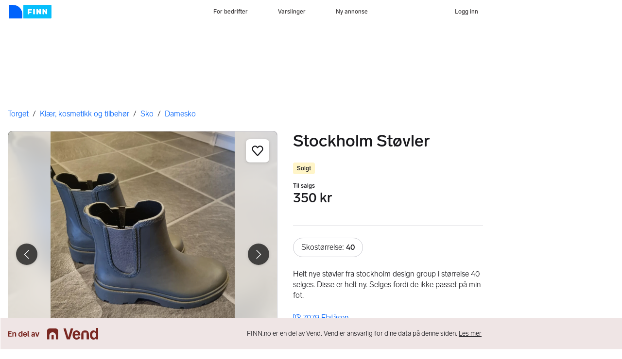

--- FILE ---
content_type: text/javascript
request_url: https://assets.finn.no/pkg/@warp-ds/elements/v2/packages/toast/index.js
body_size: 104584
content:
var dr=Object.create;var H=Object.defineProperty;var ue=Object.getOwnPropertyDescriptor;var ur=Object.getOwnPropertyNames;var pr=Object.getPrototypeOf,gr=Object.prototype.hasOwnProperty;var pe=t=>{throw TypeError(t)};var ge=(t,e)=>()=>(e||t((e={exports:{}}).exports,e),e.exports);var hr=(t,e,r,o)=>{if(e&&typeof e=="object"||typeof e=="function")for(let a of ur(e))!gr.call(t,a)&&a!==r&&H(t,a,{get:()=>e[a],enumerable:!(o=ue(e,a))||o.enumerable});return t};var mr=(t,e,r)=>(r=t!=null?dr(pr(t)):{},hr(e||!t||!t.__esModule?H(r,"default",{value:t,enumerable:!0}):r,t));var b=(t,e,r,o)=>{for(var a=o>1?void 0:o?ue(e,r):e,n=t.length-1,s;n>=0;n--)(s=t[n])&&(a=(o?s(e,r,a):s(a))||a);return o&&a&&H(e,r,a),a};var br=(t,e,r)=>e.has(t)||pe("Cannot "+r);var Z=(t,e,r)=>(br(t,e,"read from private field"),r?r.call(t):e.get(t)),he=(t,e,r)=>e.has(t)?pe("Cannot add the same private member more than once"):e instanceof WeakSet?e.add(t):e.set(t,r);var me=ge(x=>{"use strict";Object.defineProperty(x,"__esModule",{value:!0});x.errorMessages=x.ErrorType=void 0;var E;(function(t){t.MalformedUnicode="MALFORMED_UNICODE",t.MalformedHexadecimal="MALFORMED_HEXADECIMAL",t.CodePointLimit="CODE_POINT_LIMIT",t.OctalDeprecation="OCTAL_DEPRECATION",t.EndOfString="END_OF_STRING"})(E=x.ErrorType||(x.ErrorType={}));x.errorMessages=new Map([[E.MalformedUnicode,"malformed Unicode character escape sequence"],[E.MalformedHexadecimal,"malformed hexadecimal character escape sequence"],[E.CodePointLimit,"Unicode codepoint must not be greater than 0x10FFFF in escape sequence"],[E.OctalDeprecation,'"0"-prefixed octal literals and octal escape sequences are deprecated; for octal literals use the "0o" prefix instead'],[E.EndOfString,"malformed escape sequence at end of string"]])});var ve=ge(m=>{"use strict";Object.defineProperty(m,"__esModule",{value:!0});m.unraw=m.errorMessages=m.ErrorType=void 0;var u=me();Object.defineProperty(m,"ErrorType",{enumerable:!0,get:function(){return u.ErrorType}});Object.defineProperty(m,"errorMessages",{enumerable:!0,get:function(){return u.errorMessages}});function xr(t){return!t.match(/[^a-f0-9]/i)?parseInt(t,16):NaN}function T(t,e,r){let o=xr(t);if(Number.isNaN(o)||r!==void 0&&r!==t.length)throw new SyntaxError(u.errorMessages.get(e));return o}function yr(t){let e=T(t,u.ErrorType.MalformedHexadecimal,2);return String.fromCharCode(e)}function be(t,e){let r=T(t,u.ErrorType.MalformedUnicode,4);if(e!==void 0){let o=T(e,u.ErrorType.MalformedUnicode,4);return String.fromCharCode(r,o)}return String.fromCharCode(r)}function kr(t){return t.charAt(0)==="{"&&t.charAt(t.length-1)==="}"}function _r(t){if(!kr(t))throw new SyntaxError(u.errorMessages.get(u.ErrorType.MalformedUnicode));let e=t.slice(1,-1),r=T(e,u.ErrorType.MalformedUnicode);try{return String.fromCodePoint(r)}catch(o){throw o instanceof RangeError?new SyntaxError(u.errorMessages.get(u.ErrorType.CodePointLimit)):o}}function Er(t,e=!1){if(e)throw new SyntaxError(u.errorMessages.get(u.ErrorType.OctalDeprecation));let r=parseInt(t,8);return String.fromCharCode(r)}var Sr=new Map([["b","\b"],["f","\f"],["n",`
`],["r","\r"],["t","	"],["v","\v"],["0","\0"]]);function Cr(t){return Sr.get(t)||t}var zr=/\\(?:(\\)|x([\s\S]{0,2})|u(\{[^}]*\}?)|u([\s\S]{4})\\u([^{][\s\S]{0,3})|u([\s\S]{0,4})|([0-3]?[0-7]{1,2})|([\s\S])|$)/g;function fe(t,e=!1){return t.replace(zr,function(r,o,a,n,s,i,c,d,p){if(o!==void 0)return"\\";if(a!==void 0)return yr(a);if(n!==void 0)return _r(n);if(s!==void 0)return be(s,i);if(c!==void 0)return be(c);if(d==="0")return"\0";if(d!==void 0)return Er(d,!e);if(p!==void 0)return Cr(p);throw new SyntaxError(u.errorMessages.get(u.ErrorType.EndOfString))})}m.unraw=fe;m.default=fe});var P=typeof window!="undefined";function V(){return customElements.get("w-toast-container")}function fr(t,e){if(!P)return;let r=V().init(),o={id:Date.now().toString(36)+Math.random().toString(36).slice(2,5),text:t,duration:5e3,type:"success",...e};return r.set(o),o}function vr(t){return P?V().init().del(t):void 0}function wr(t,e){if(!P)return;let r=V().init();return r.set({...r.get(t),...e}),r.get(t)}var N=function(){for(var t=[],e=arguments.length;e--;)t[e]=arguments[e];return t.reduce(function(r,o){return r.concat(typeof o=="string"?o:Array.isArray(o)?N.apply(void 0,o):typeof o=="object"&&o?Object.keys(o).map(function(a){return o[a]?a:""}):"")},[]).join(" ")};var ye=mr(ve(),1);var f=t=>typeof t=="string",Or=t=>typeof t=="function",we=new Map,ke="en";function Q(t){return[...Array.isArray(t)?t:[t],ke]}function ee(t,e,r){let o=Q(t);r||(r="default");let a;if(typeof r=="string")switch(a={day:"numeric",month:"short",year:"numeric"},r){case"full":a.weekday="long";case"long":a.month="long";break;case"short":a.month="numeric";break}else a=r;return A(()=>j("date",o,r),()=>new Intl.DateTimeFormat(o,a)).format(f(e)?new Date(e):e)}function $r(t,e,r){let o;if(r||(r="default"),typeof r=="string")switch(o={second:"numeric",minute:"numeric",hour:"numeric"},r){case"full":case"long":o.timeZoneName="short";break;case"short":delete o.second}else o=r;return ee(t,e,o)}function K(t,e,r){let o=Q(t);return A(()=>j("number",o,r),()=>new Intl.NumberFormat(o,r)).format(e)}function xe(t,e,r,{offset:o=0,...a}){var i,c;let n=Q(t),s=e?A(()=>j("plural-ordinal",n),()=>new Intl.PluralRules(n,{type:"ordinal"})):A(()=>j("plural-cardinal",n),()=>new Intl.PluralRules(n,{type:"cardinal"}));return(c=(i=a[r])!=null?i:a[s.select(r-o)])!=null?c:a.other}function A(t,e){let r=t(),o=we.get(r);return o||(o=e(),we.set(r,o)),o}function j(t,e,r){let o=e.join("-");return`${t}-${o}-${JSON.stringify(r)}`}var _e=/\\u[a-fA-F0-9]{4}|\\x[a-fA-F0-9]{2}/,Ee="%__lingui_octothorpe__%",Mr=(t,e,r={})=>{let o=e||t,a=s=>typeof s=="object"?s:r[s],n=(s,i)=>{let c=Object.keys(r).length?a("number"):void 0,d=K(o,s,c);return i.replace(new RegExp(Ee,"g"),d)};return{plural:(s,i)=>{let{offset:c=0}=i,d=xe(o,!1,s,i);return n(s-c,d)},selectordinal:(s,i)=>{let{offset:c=0}=i,d=xe(o,!0,s,i);return n(s-c,d)},select:Lr,number:(s,i)=>K(o,s,a(i)||{style:i}),date:(s,i)=>ee(o,s,a(i)||i),time:(s,i)=>$r(o,s,a(i)||i)}},Lr=(t,e)=>{var r;return(r=e[t])!=null?r:e.other};function Pr(t,e,r){return(o={},a)=>{let n=Mr(e,r,a),s=(c,d=!1)=>Array.isArray(c)?c.reduce((p,M)=>{if(M==="#"&&d)return p+Ee;if(f(M))return p+M;let[le,w,de]=M,J={};w==="plural"||w==="selectordinal"||w==="select"?Object.entries(de).forEach(([X,lr])=>{J[X]=s(lr,w==="plural"||w==="selectordinal")}):J=de;let L;if(w){let X=n[w];L=X(o[le],J)}else L=o[le];return L==null?p:p+L},""):c,i=s(t);return f(i)&&_e.test(i)?(0,ye.unraw)(i):f(i)?i:i?String(i):""}}var Nr=Object.defineProperty,Tr=(t,e,r)=>e in t?Nr(t,e,{enumerable:!0,configurable:!0,writable:!0,value:r}):t[e]=r,Ar=(t,e,r)=>(Tr(t,typeof e!="symbol"?e+"":e,r),r),W=class{constructor(){Ar(this,"_events",{})}on(e,r){var a;var o;return(a=(o=this._events)[e])!=null||(o[e]=[]),this._events[e].push(r),()=>this.removeListener(e,r)}removeListener(e,r){let o=this._getListeners(e);if(!o)return;let a=o.indexOf(r);~a&&o.splice(a,1)}emit(e,...r){let o=this._getListeners(e);o&&o.map(a=>a.apply(this,r))}_getListeners(e){let r=this._events[e];return Array.isArray(r)?r:!1}},jr=Object.defineProperty,Ur=(t,e,r)=>e in t?jr(t,e,{enumerable:!0,configurable:!0,writable:!0,value:r}):t[e]=r,y=(t,e,r)=>(Ur(t,typeof e!="symbol"?e+"":e,r),r),G=class extends W{constructor(e){var r;super(),y(this,"_locale",""),y(this,"_locales"),y(this,"_localeData",{}),y(this,"_messages",{}),y(this,"_missing"),y(this,"_messageCompiler"),y(this,"t",this._.bind(this)),e.missing!=null&&(this._missing=e.missing),e.messages!=null&&this.load(e.messages),e.localeData!=null&&this.loadLocaleData(e.localeData),(typeof e.locale=="string"||e.locales)&&this.activate((r=e.locale)!=null?r:ke,e.locales)}get locale(){return this._locale}get locales(){return this._locales}get messages(){var e;return(e=this._messages[this._locale])!=null?e:{}}get localeData(){var e;return(e=this._localeData[this._locale])!=null?e:{}}_loadLocaleData(e,r){let o=this._localeData[e];o?Object.assign(o,r):this._localeData[e]=r}setMessagesCompiler(e){return this._messageCompiler=e,this}loadLocaleData(e,r){typeof e=="string"?this._loadLocaleData(e,r):Object.keys(e).forEach(o=>this._loadLocaleData(o,e[o])),this.emit("change")}_load(e,r){let o=this._messages[e];o?Object.assign(o,r):this._messages[e]=r}load(e,r){typeof e=="string"&&typeof r=="object"?this._load(e,r):Object.entries(e).forEach(([o,a])=>this._load(o,a)),this.emit("change")}loadAndActivate({locale:e,locales:r,messages:o}){this._locale=e,this._locales=r||void 0,this._messages[this._locale]=o,this.emit("change")}activate(e,r){this._locale=e,this._locales=r,this.emit("change")}_(e,r,o){if(!this.locale)throw new Error("Lingui: Attempted to call a translation function without setting a locale.\nMake sure to call `i18n.activate(locale)` before using Lingui functions.\nThis issue may also occur due to a race condition in your initialization logic.");let a=o==null?void 0:o.message;e||(e=""),f(e)||(r=e.values||r,a=e.message,e=e.id);let n=this.messages[e],s=n===void 0,i=this._missing;if(i&&s)return Or(i)?i(this._locale,e):i;s&&this.emit("missing",{id:e,locale:this._locale});let c=n||a||e;return f(c)&&(this._messageCompiler?c=this._messageCompiler(c):console.warn(`Uncompiled message detected! Message:

> ${c}

That means you use raw catalog or your catalog doesn't have a translation for the message and fallback was used.
ICU features such as interpolation and plurals will not work properly for that message. 

Please compile your catalog first. 
`)),f(c)&&_e.test(c)?JSON.parse(`"${c}"`):f(c)?c:Pr(c,this._locale,this._locales)(r,o==null?void 0:o.formats)}date(e,r){return ee(this._locales||this._locale,e,r)}number(e,r){return K(this._locales||this._locale,e,r)}};function Dr(t={}){return new G(t)}var l=Dr();var re=typeof window!="undefined",Se=!0;if(re){let t=window.matchMedia("(prefers-reduced-motion: reduce)"),e=({matches:r})=>Se=!r;t.addEventListener&&t.addEventListener("change",e),e(t)}var Ce=t=>{t.style.transition=null,t.style.backfaceVisibility=null,t.style.overflow=null},ze=t=>{let e=Se?"var(--f-expansion-duration, 0.3s)":"0.01s";t.style.transition=`height ${e}`,t.style.backfaceVisibility="hidden",t.style.overflow="hidden"},Rr=(t,e)=>()=>{t.style.height="auto",t.style.overflow=null,e&&e()},Ir=t=>()=>{t&&t()},Oe=(t,e)=>{let r=(()=>{if(!e)return new Promise(n=>{e=n})})(),o=Rr(t,e);Ce(t),t.style.height="auto";let a=t.scrollHeight;if(re&&requestAnimationFrame(()=>{t.addEventListener("transitionend",o,{once:!0}),t.style.height="0px",t.style.transitionTimingFunction="ease-out",ze(t),requestAnimationFrame(()=>t.style.height=a+"px")}),r)return r},$e=(t,e)=>{let r=(()=>{if(!e)return new Promise(n=>{e=n})})(),o=Ir(e);Ce(t);let a=t.scrollHeight;if(re&&requestAnimationFrame(()=>{t.addEventListener("transitionend",o,{once:!0}),t.style.height=a+"px",t.style.transitionTimingFunction="ease-in",ze(t),requestAnimationFrame(()=>t.style.height="0px")}),r)return r};import{css as Gt,html as S,LitElement as Qt}from"https://assets.finn.no/npm/lit/v3/lit.min.js";var U=globalThis,R=U.ShadowRoot&&(U.ShadyCSS===void 0||U.ShadyCSS.nativeShadow)&&"adoptedStyleSheets"in Document.prototype&&"replace"in CSSStyleSheet.prototype,Le=Symbol(),Me=new WeakMap,D=class{constructor(e,r,o){if(this._$cssResult$=!0,o!==Le)throw Error("CSSResult is not constructable. Use `unsafeCSS` or `css` instead.");this.cssText=e,this.t=r}get styleSheet(){let e=this.o,r=this.t;if(R&&e===void 0){let o=r!==void 0&&r.length===1;o&&(e=Me.get(r)),e===void 0&&((this.o=e=new CSSStyleSheet).replaceSync(this.cssText),o&&Me.set(r,e))}return e}toString(){return this.cssText}},Pe=t=>new D(typeof t=="string"?t:t+"",void 0,Le);var Ne=(t,e)=>{if(R)t.adoptedStyleSheets=e.map((r=>r instanceof CSSStyleSheet?r:r.styleSheet));else for(let r of e){let o=document.createElement("style"),a=U.litNonce;a!==void 0&&o.setAttribute("nonce",a),o.textContent=r.cssText,t.appendChild(o)}},te=R?t=>t:t=>t instanceof CSSStyleSheet?(e=>{let r="";for(let o of e.cssRules)r+=o.cssText;return Pe(r)})(t):t;var{is:qr,defineProperty:Fr,getOwnPropertyDescriptor:Yr,getOwnPropertyNames:Br,getOwnPropertySymbols:Jr,getPrototypeOf:Xr}=Object,v=globalThis,Te=v.trustedTypes,Hr=Te?Te.emptyScript:"",oe=v.reactiveElementPolyfillSupport,O=(t,e)=>t,$={toAttribute(t,e){switch(e){case Boolean:t=t?Hr:null;break;case Object:case Array:t=t==null?t:JSON.stringify(t)}return t},fromAttribute(t,e){let r=t;switch(e){case Boolean:r=t!==null;break;case Number:r=t===null?null:Number(t);break;case Object:case Array:try{r=JSON.parse(t)}catch(o){r=null}}return r}},I=(t,e)=>!qr(t,e),Ae={attribute:!0,type:String,converter:$,reflect:!1,useDefault:!1,hasChanged:I},je,Ue;(je=Symbol.metadata)!=null||(Symbol.metadata=Symbol("metadata")),(Ue=v.litPropertyMetadata)!=null||(v.litPropertyMetadata=new WeakMap);var k=class extends HTMLElement{static addInitializer(e){var r;this._$Ei(),((r=this.l)!=null?r:this.l=[]).push(e)}static get observedAttributes(){return this.finalize(),this._$Eh&&[...this._$Eh.keys()]}static createProperty(e,r=Ae){if(r.state&&(r.attribute=!1),this._$Ei(),this.prototype.hasOwnProperty(e)&&((r=Object.create(r)).wrapped=!0),this.elementProperties.set(e,r),!r.noAccessor){let o=Symbol(),a=this.getPropertyDescriptor(e,o,r);a!==void 0&&Fr(this.prototype,e,a)}}static getPropertyDescriptor(e,r,o){var s;let{get:a,set:n}=(s=Yr(this.prototype,e))!=null?s:{get(){return this[r]},set(i){this[r]=i}};return{get:a,set(i){let c=a==null?void 0:a.call(this);n==null||n.call(this,i),this.requestUpdate(e,c,o)},configurable:!0,enumerable:!0}}static getPropertyOptions(e){var r;return(r=this.elementProperties.get(e))!=null?r:Ae}static _$Ei(){if(this.hasOwnProperty(O("elementProperties")))return;let e=Xr(this);e.finalize(),e.l!==void 0&&(this.l=[...e.l]),this.elementProperties=new Map(e.elementProperties)}static finalize(){if(this.hasOwnProperty(O("finalized")))return;if(this.finalized=!0,this._$Ei(),this.hasOwnProperty(O("properties"))){let r=this.properties,o=[...Br(r),...Jr(r)];for(let a of o)this.createProperty(a,r[a])}let e=this[Symbol.metadata];if(e!==null){let r=litPropertyMetadata.get(e);if(r!==void 0)for(let[o,a]of r)this.elementProperties.set(o,a)}this._$Eh=new Map;for(let[r,o]of this.elementProperties){let a=this._$Eu(r,o);a!==void 0&&this._$Eh.set(a,r)}this.elementStyles=this.finalizeStyles(this.styles)}static finalizeStyles(e){let r=[];if(Array.isArray(e)){let o=new Set(e.flat(1/0).reverse());for(let a of o)r.unshift(te(a))}else e!==void 0&&r.push(te(e));return r}static _$Eu(e,r){let o=r.attribute;return o===!1?void 0:typeof o=="string"?o:typeof e=="string"?e.toLowerCase():void 0}constructor(){super(),this._$Ep=void 0,this.isUpdatePending=!1,this.hasUpdated=!1,this._$Em=null,this._$Ev()}_$Ev(){var e;this._$ES=new Promise((r=>this.enableUpdating=r)),this._$AL=new Map,this._$E_(),this.requestUpdate(),(e=this.constructor.l)==null||e.forEach((r=>r(this)))}addController(e){var r,o;((r=this._$EO)!=null?r:this._$EO=new Set).add(e),this.renderRoot!==void 0&&this.isConnected&&((o=e.hostConnected)==null||o.call(e))}removeController(e){var r;(r=this._$EO)==null||r.delete(e)}_$E_(){let e=new Map,r=this.constructor.elementProperties;for(let o of r.keys())this.hasOwnProperty(o)&&(e.set(o,this[o]),delete this[o]);e.size>0&&(this._$Ep=e)}createRenderRoot(){var r;let e=(r=this.shadowRoot)!=null?r:this.attachShadow(this.constructor.shadowRootOptions);return Ne(e,this.constructor.elementStyles),e}connectedCallback(){var e,r;(e=this.renderRoot)!=null||(this.renderRoot=this.createRenderRoot()),this.enableUpdating(!0),(r=this._$EO)==null||r.forEach((o=>{var a;return(a=o.hostConnected)==null?void 0:a.call(o)}))}enableUpdating(e){}disconnectedCallback(){var e;(e=this._$EO)==null||e.forEach((r=>{var o;return(o=r.hostDisconnected)==null?void 0:o.call(r)}))}attributeChangedCallback(e,r,o){this._$AK(e,o)}_$ET(e,r){var n;let o=this.constructor.elementProperties.get(e),a=this.constructor._$Eu(e,o);if(a!==void 0&&o.reflect===!0){let s=(((n=o.converter)==null?void 0:n.toAttribute)!==void 0?o.converter:$).toAttribute(r,o.type);this._$Em=e,s==null?this.removeAttribute(a):this.setAttribute(a,s),this._$Em=null}}_$AK(e,r){var n,s,i;let o=this.constructor,a=o._$Eh.get(e);if(a!==void 0&&this._$Em!==a){let c=o.getPropertyOptions(a),d=typeof c.converter=="function"?{fromAttribute:c.converter}:((n=c.converter)==null?void 0:n.fromAttribute)!==void 0?c.converter:$;this._$Em=a;let p=d.fromAttribute(r,c.type);this[a]=(i=p!=null?p:(s=this._$Ej)==null?void 0:s.get(a))!=null?i:p,this._$Em=null}}requestUpdate(e,r,o){var a,n;if(e!==void 0){let s=this.constructor,i=this[e];if(o!=null||(o=s.getPropertyOptions(e)),!(((a=o.hasChanged)!=null?a:I)(i,r)||o.useDefault&&o.reflect&&i===((n=this._$Ej)==null?void 0:n.get(e))&&!this.hasAttribute(s._$Eu(e,o))))return;this.C(e,r,o)}this.isUpdatePending===!1&&(this._$ES=this._$EP())}C(e,r,{useDefault:o,reflect:a,wrapped:n},s){var i,c,d;o&&!((i=this._$Ej)!=null?i:this._$Ej=new Map).has(e)&&(this._$Ej.set(e,(c=s!=null?s:r)!=null?c:this[e]),n!==!0||s!==void 0)||(this._$AL.has(e)||(this.hasUpdated||o||(r=void 0),this._$AL.set(e,r)),a===!0&&this._$Em!==e&&((d=this._$Eq)!=null?d:this._$Eq=new Set).add(e))}async _$EP(){this.isUpdatePending=!0;try{await this._$ES}catch(r){Promise.reject(r)}let e=this.scheduleUpdate();return e!=null&&await e,!this.isUpdatePending}scheduleUpdate(){return this.performUpdate()}performUpdate(){var o,a;if(!this.isUpdatePending)return;if(!this.hasUpdated){if((o=this.renderRoot)!=null||(this.renderRoot=this.createRenderRoot()),this._$Ep){for(let[s,i]of this._$Ep)this[s]=i;this._$Ep=void 0}let n=this.constructor.elementProperties;if(n.size>0)for(let[s,i]of n){let{wrapped:c}=i,d=this[s];c!==!0||this._$AL.has(s)||d===void 0||this.C(s,void 0,i,d)}}let e=!1,r=this._$AL;try{e=this.shouldUpdate(r),e?(this.willUpdate(r),(a=this._$EO)==null||a.forEach((n=>{var s;return(s=n.hostUpdate)==null?void 0:s.call(n)})),this.update(r)):this._$EM()}catch(n){throw e=!1,this._$EM(),n}e&&this._$AE(r)}willUpdate(e){}_$AE(e){var r;(r=this._$EO)==null||r.forEach((o=>{var a;return(a=o.hostUpdated)==null?void 0:a.call(o)})),this.hasUpdated||(this.hasUpdated=!0,this.firstUpdated(e)),this.updated(e)}_$EM(){this._$AL=new Map,this.isUpdatePending=!1}get updateComplete(){return this.getUpdateComplete()}getUpdateComplete(){return this._$ES}shouldUpdate(e){return!0}update(e){this._$Eq&&(this._$Eq=this._$Eq.forEach((r=>this._$ET(r,this[r])))),this._$EM()}updated(e){}firstUpdated(e){}},De;k.elementStyles=[],k.shadowRootOptions={mode:"open"},k[O("elementProperties")]=new Map,k[O("finalized")]=new Map,oe==null||oe({ReactiveElement:k}),((De=v.reactiveElementVersions)!=null?De:v.reactiveElementVersions=[]).push("2.1.1");var Zr={attribute:!0,type:String,converter:$,reflect:!1,hasChanged:I},Vr=(t=Zr,e,r)=>{let{kind:o,metadata:a}=r,n=globalThis.litPropertyMetadata.get(a);if(n===void 0&&globalThis.litPropertyMetadata.set(a,n=new Map),o==="setter"&&((t=Object.create(t)).wrapped=!0),n.set(r.name,t),o==="accessor"){let{name:s}=r;return{set(i){let c=e.get.call(this);e.set.call(this,i),this.requestUpdate(s,c,t)},init(i){return i!==void 0&&this.C(s,void 0,t,i),i}}}if(o==="setter"){let{name:s}=r;return function(i){let c=this[s];e.call(this,i),this.requestUpdate(s,c,t)}}throw Error("Unsupported decorator location: "+o)};function _(t){return(e,r)=>typeof r=="object"?Vr(t,e,r):((o,a,n)=>{let s=a.hasOwnProperty(n);return a.constructor.createProperty(n,o),s?Object.getOwnPropertyDescriptor(a,n):void 0})(t,e,r)}function q(t){return _({...t,state:!0,attribute:!1})}import{when as eo}from"https://assets.finn.no/npm/lit/v3/lit.min.js";import{LitElement as Kr}from"https://assets.finn.no/npm/lit/v3/lit.min.js";import{unsafeStatic as Wr,html as Gr}from"https://assets.finn.no/npm/lit-3/v3/static-html.js";var Qr=JSON.parse('{"icon.title.warning":["Varseltrekant med utropstegn"]}'),et=JSON.parse('{"icon.title.warning":["Warning triangle with exclamation point"]}'),rt=JSON.parse('{"icon.title.warning":["Varoituskolmio, jonka sis\xE4ll\xE4 on huutomerkki"]}'),tt=JSON.parse('{"icon.title.warning":["Advarselstrekant med et udr\xE5bstegn"]}'),ot=JSON.parse('{"icon.title.warning":["Varningstriangel med utropstecken"]}'),Re=["en","nb","fi","da","sv"],Ie="en",at=()=>{var t;let e;switch((t=process==null?void 0:process.env)==null?void 0:t.NMP_BRAND){case"FINN":e="nb";break;case"TORI":e="fi";break;case"BLOCKET":e="sv";break;case"DBA":e="da";break;default:e="en"}return e},qe=()=>{var t;let e=(t=document==null?void 0:document.location)==null?void 0:t.hostname;return e!=null&&e.includes("finn")?"nb":e.includes("tori")?"fi":e.includes("blocket")?"sv":e.includes("dba")?"da":Ie},ae=t=>Re.find(e=>t===e||t.toLowerCase().includes(e))||qe();function nt(){var t;if(typeof window=="undefined"){let e=at();return ae(e)}try{let e=(t=document==null?void 0:document.documentElement)==null?void 0:t.lang,r=qe();return Re.includes(e)?ae(e!=null?e:r):(console.warn("Unsupported locale set in html lang tag, falling back to detection by hostname"),ae(r))}catch(e){return console.warn("could not detect locale, falling back to source locale",e),Ie}}var st=(t,e,r,o,a,n)=>t==="nb"?r:t==="fi"?o:t==="da"?a:t==="sv"?n:e,it=(t,e,r,o,a)=>{let n=nt(),s=st(n,t,e,r,o,a);l.load(n,s),l.activate(n)};it(et,Qr,rt,tt,ot);var ct=class extends Kr{render(){let t=l.t({message:"Warning triangle with exclamation point",id:"icon.title.warning",comment:"Title for warning icon"});return Gr`<svg xmlns="http://www.w3.org/2000/svg"width="16"height="16"fill="none"viewBox="0 0 16 16" part="w-icon-warning-16-part">${Wr(`<title>${t}</title>`)}<path stroke="currentColor" d="m.712 14.07 6.25-12.994a1 1 0 0 1 1.792-.022l6.635 12.995a1 1 0 0 1-.89 1.455H1.613a1 1 0 0 1-.902-1.434Z"></path><path stroke="currentColor" stroke-linecap="round" stroke-linejoin="round" d="M8 6v4.992M8 13v.333"></path></svg>`}};customElements.get("w-icon-warning-16")||customElements.define("w-icon-warning-16",ct);import{LitElement as lt}from"https://assets.finn.no/npm/lit/v3/lit.min.js";import{unsafeStatic as dt,html as ut}from"https://assets.finn.no/npm/lit-3/v3/static-html.js";var pt=JSON.parse('{"icon.title.error":["\xC5ttekant med utropstegn"]}'),gt=JSON.parse('{"icon.title.error":["Octagon with exclamation point"]}'),ht=JSON.parse('{"icon.title.error":["Kahdeksankulmio, jonka sis\xE4ll\xE4 on huutomerkki"]}'),mt=JSON.parse('{"icon.title.error":["Ottekant med et udr\xE5bstegn"]}'),bt=JSON.parse('{"icon.title.error":["Oktagon med utropstecken"]}'),Fe=["en","nb","fi","da","sv"],Ye="en",ft=()=>{var t;let e;switch((t=process==null?void 0:process.env)==null?void 0:t.NMP_BRAND){case"FINN":e="nb";break;case"TORI":e="fi";break;case"BLOCKET":e="sv";break;case"DBA":e="da";break;default:e="en"}return e},Be=()=>{var t;let e=(t=document==null?void 0:document.location)==null?void 0:t.hostname;return e!=null&&e.includes("finn")?"nb":e.includes("tori")?"fi":e.includes("blocket")?"sv":e.includes("dba")?"da":Ye},ne=t=>Fe.find(e=>t===e||t.toLowerCase().includes(e))||Be();function vt(){var t;if(typeof window=="undefined"){let e=ft();return ne(e)}try{let e=(t=document==null?void 0:document.documentElement)==null?void 0:t.lang,r=Be();return Fe.includes(e)?ne(e!=null?e:r):(console.warn("Unsupported locale set in html lang tag, falling back to detection by hostname"),ne(r))}catch(e){return console.warn("could not detect locale, falling back to source locale",e),Ye}}var wt=(t,e,r,o,a,n)=>t==="nb"?r:t==="fi"?o:t==="da"?a:t==="sv"?n:e,xt=(t,e,r,o,a)=>{let n=vt(),s=wt(n,t,e,r,o,a);l.load(n,s),l.activate(n)};xt(gt,pt,ht,mt,bt);var yt=class extends lt{render(){let t=l.t({message:"Octagon with exclamation point",id:"icon.title.error",comment:"Title for error icon"});return ut`<svg xmlns="http://www.w3.org/2000/svg"width="16"height="16"fill="none"viewBox="0 0 16 16" part="w-icon-error-16-part">${dt(`<title>${t}</title>`)}<path stroke="currentColor" stroke-linecap="round" stroke-linejoin="round" d="M.5 11.107 4.748 15.5h6.503l4.248-4.393V4.893L11.252.5H4.748L.5 4.893z"></path><path stroke="currentColor" stroke-linecap="round" stroke-linejoin="round" d="M8 11.398a.25.25 0 1 1 0-.5m0 .5a.25.25 0 1 0 0-.5"></path><path stroke="currentColor" stroke-linecap="round" stroke-linejoin="round" stroke-miterlimit="10" d="M8 8.5V3"></path></svg>`}};customElements.get("w-icon-error-16")||customElements.define("w-icon-error-16",yt);import{LitElement as kt}from"https://assets.finn.no/npm/lit/v3/lit.min.js";import{unsafeStatic as _t,html as Et}from"https://assets.finn.no/npm/lit-3/v3/static-html.js";var St=JSON.parse('{"icon.title.success":["Sirkel med sjekkmerke"]}'),Ct=JSON.parse('{"icon.title.success":["Circle with checkmark"]}'),zt=JSON.parse('{"icon.title.success":["Ympyr\xE4, jonka sis\xE4ll\xE4 on valintamerkki"]}'),Ot=JSON.parse('{"icon.title.success":["Cirkel med et flueben"]}'),$t=JSON.parse('{"icon.title.success":["Cirkel med bock"]}'),Je=["en","nb","fi","da","sv"],Xe="en",Mt=()=>{var t;let e;switch((t=process==null?void 0:process.env)==null?void 0:t.NMP_BRAND){case"FINN":e="nb";break;case"TORI":e="fi";break;case"BLOCKET":e="sv";break;case"DBA":e="da";break;default:e="en"}return e},He=()=>{var t;let e=(t=document==null?void 0:document.location)==null?void 0:t.hostname;return e!=null&&e.includes("finn")?"nb":e.includes("tori")?"fi":e.includes("blocket")?"sv":e.includes("dba")?"da":Xe},se=t=>Je.find(e=>t===e||t.toLowerCase().includes(e))||He();function Lt(){var t;if(typeof window=="undefined"){let e=Mt();return se(e)}try{let e=(t=document==null?void 0:document.documentElement)==null?void 0:t.lang,r=He();return Je.includes(e)?se(e!=null?e:r):(console.warn("Unsupported locale set in html lang tag, falling back to detection by hostname"),se(r))}catch(e){return console.warn("could not detect locale, falling back to source locale",e),Xe}}var Pt=(t,e,r,o,a,n)=>t==="nb"?r:t==="fi"?o:t==="da"?a:t==="sv"?n:e,Nt=(t,e,r,o,a)=>{let n=Lt(),s=Pt(n,t,e,r,o,a);l.load(n,s),l.activate(n)};Nt(Ct,St,zt,Ot,$t);var Tt=class extends kt{render(){let t=l.t({message:"Circle with checkmark",id:"icon.title.success",comment:"Title for success icon"});return Et`<svg xmlns="http://www.w3.org/2000/svg"width="16"height="16"fill="none"viewBox="0 0 16 16" part="w-icon-success-16-part">${_t(`<title>${t}</title>`)}<path stroke="currentColor" stroke-linecap="round" stroke-linejoin="round" d="m4 8.815 1.633 2.318a.7.7 0 0 0 1.138.034l5.228-6.615"></path><path stroke="currentColor" stroke-linecap="round" stroke-linejoin="round" d="M.5 7.999a7.5 7.5 0 1 0 15 0 7.5 7.5 0 0 0-15 0"></path></svg>`}};customElements.get("w-icon-success-16")||customElements.define("w-icon-success-16",Tt);import{LitElement as At}from"https://assets.finn.no/npm/lit/v3/lit.min.js";import{unsafeStatic as jt,html as Ut}from"https://assets.finn.no/npm/lit-3/v3/static-html.js";var Dt=JSON.parse('{"icon.title.close":["Kryss"]}'),Rt=JSON.parse('{"icon.title.close":["Cross"]}'),It=JSON.parse('{"icon.title.close":["Rasti"]}'),qt=JSON.parse('{"icon.title.close":["Kryds"]}'),Ft=JSON.parse('{"icon.title.close":["Kryss"]}'),Ze=["en","nb","fi","da","sv"],Ve="en",Yt=()=>{var t;let e;switch((t=process==null?void 0:process.env)==null?void 0:t.NMP_BRAND){case"FINN":e="nb";break;case"TORI":e="fi";break;case"BLOCKET":e="sv";break;case"DBA":e="da";break;default:e="en"}return e},Ke=()=>{var t;let e=(t=document==null?void 0:document.location)==null?void 0:t.hostname;return e!=null&&e.includes("finn")?"nb":e.includes("tori")?"fi":e.includes("blocket")?"sv":e.includes("dba")?"da":Ve},ie=t=>Ze.find(e=>t===e||t.toLowerCase().includes(e))||Ke();function Bt(){var t;if(typeof window=="undefined"){let e=Yt();return ie(e)}try{let e=(t=document==null?void 0:document.documentElement)==null?void 0:t.lang,r=Ke();return Ze.includes(e)?ie(e!=null?e:r):(console.warn("Unsupported locale set in html lang tag, falling back to detection by hostname"),ie(r))}catch(e){return console.warn("could not detect locale, falling back to source locale",e),Ve}}var Jt=(t,e,r,o,a,n)=>t==="nb"?r:t==="fi"?o:t==="da"?a:t==="sv"?n:e,Xt=(t,e,r,o,a)=>{let n=Bt(),s=Jt(n,t,e,r,o,a);l.load(n,s),l.activate(n)};Xt(Rt,Dt,It,qt,Ft);var Ht=class extends At{render(){let t=l.t({message:"Cross",id:"icon.title.close",comment:"Title for close icon"});return Ut`<svg xmlns="http://www.w3.org/2000/svg"width="16"height="16"fill="none"viewBox="0 0 16 16" part="w-icon-close-16-part">${jt(`<title>${t}</title>`)}<path stroke="currentColor" stroke-linecap="round" stroke-linejoin="round" stroke-width="1.5" d="m12.5 3.5-9 9m0-9 9 9"></path></svg>`}};customElements.get("w-icon-close-16")||customElements.define("w-icon-close-16",Ht);var Zt=["en","nb","fi","da","sv"],Ge="en",We=t=>Zt.find(e=>t===e||t.toLowerCase().includes(e))||Ge;function Vt(){if(typeof window=="undefined"){let t=process.env.NMP_LANGUAGE||Intl.DateTimeFormat().resolvedOptions().locale;return We(t)}try{let t=document.documentElement.lang;return We(t)}catch(t){return console.warn("could not detect locale, falling back to source locale",t),Ge}}var Kt=(t,e,r,o,a,n)=>t==="nb"?r:t==="fi"?o:t==="da"?a:t==="sv"?n:e,Qe=(t,e,r,o,a)=>{let n=Vt(),s=Kt(n,t,e,r,o,a);l.load(n,s),l.activate(n)};import{css as er}from"https://assets.finn.no/npm/lit/v3/lit.min.js";var Y=er`
  *,
  :before,
  :after {
    box-sizing: border-box;
    border-style: solid;
    border-width: 0;
    border-color: var(--w-s-color-border);
  }
  html {
    font-size: 62.5%;
  }
  body {
    background-color: var(--w-s-color-background);
    min-height: 100%;
    margin: 0;
    overflow-y: scroll;
  }
  body,
  :host {
    -webkit-text-size-adjust: 100%;
    tab-size: 4;
    -webkit-tap-highlight-color: transparent;
    font-family: var(--w-font-family);
    font-size: var(--w-font-size-m);
    line-height: var(--w-line-height-m);
    color: var(--w-s-color-text);
  }
  hr {
    color: inherit;
    border-top-width: 1px;
    height: 0;
  }
  abbr:where([title]) {
    -webkit-text-decoration: underline dotted;
    text-decoration: underline dotted;
  }
  h1,
  h2,
  h3,
  h4,
  h5,
  h6 {
    font-size: inherit;
    font-weight: 700;
  }
  a {
    cursor: pointer;
    color: var(--w-s-color-text-link);
    text-decoration: none;
  }
  a:hover,
  a:focus,
  a:active {
    text-decoration: underline;
  }
  a:focus-visible {
    outline: 2px solid var(--w-s-color-border-focus);
    outline-offset: 1px;
  }
  b,
  strong {
    font-weight: 700;
  }
  code,
  kbd,
  samp,
  pre {
    font-family:
      ui-monospace,
      SFMono-Regular,
      Menlo,
      Monaco,
      Consolas,
      Liberation Mono,
      Courier New,
      monospace;
    font-size: 1em;
  }
  sub,
  sup {
    vertical-align: baseline;
    font-size: 75%;
    line-height: 0;
    position: relative;
  }
  sub {
    bottom: -0.25em;
  }
  sup {
    top: -0.5em;
  }
  table {
    text-indent: 0;
    border-color: inherit;
    border-collapse: collapse;
  }
  button,
  input,
  optgroup,
  select,
  textarea {
    font-family: inherit;
    font-size: 100%;
    font-weight: inherit;
    line-height: inherit;
    color: inherit;
    margin: 0;
    padding: 0;
  }
  button,
  select {
    text-transform: none;
  }
  button,
  [type='button'],
  [type='reset'],
  [type='submit'] {
    -webkit-appearance: button;
  }
  :-moz-focusring {
    outline: auto;
  }
  :-moz-ui-invalid {
    box-shadow: none;
  }
  progress {
    vertical-align: baseline;
  }
  ::-webkit-inner-spin-button {
    height: auto;
  }
  ::-webkit-outer-spin-button {
    height: auto;
  }
  [type='search'] {
    -webkit-appearance: textfield;
    outline-offset: -2px;
  }
  ::-webkit-search-decoration {
    -webkit-appearance: none;
  }
  ::-webkit-file-upload-button {
    -webkit-appearance: button;
    font: inherit;
  }
  summary {
    display: list-item;
  }
  blockquote,
  dl,
  dd,
  h1,
  h2,
  h3,
  h4,
  h5,
  h6,
  hr,
  figure,
  p,
  pre {
    margin: 0;
  }
  fieldset {
    margin: 0;
    padding: 0;
  }
  legend {
    padding: 0;
  }
  ol,
  ul,
  menu {
    margin: 0;
    padding: 0;
    list-style: none;
  }
  textarea {
    resize: vertical;
  }
  input::placeholder,
  textarea::placeholder {
    opacity: 1;
    color: var(--w-s-color-text-placeholder);
  }
  button,
  [role='button'] {
    cursor: pointer;
  }
  :disabled {
    cursor: default;
  }
  img,
  svg,
  video,
  canvas,
  audio,
  iframe,
  embed,
  object {
    vertical-align: middle;
    display: block;
  }
  img,
  video {
    max-width: 100%;
    height: auto;
  }
  h1 {
    font-size: var(--w-font-size-xxl);
    line-height: var(--w-line-height-xxl);
  }
  h2 {
    font-size: var(--w-font-size-xl);
    line-height: var(--w-line-height-xl);
  }
  h3 {
    font-size: var(--w-font-size-l);
    line-height: var(--w-line-height-l);
  }
  h4 {
    font-size: var(--w-font-size-m);
    line-height: var(--w-line-height-m);
  }
  h5 {
    font-size: var(--w-font-size-s);
    line-height: var(--w-line-height-s);
  }
  dt,
  dd {
    margin: 0 16px;
  }
  h1,
  h2,
  h3,
  h4,
  h5,
  ul,
  ol,
  dl,
  p,
  blockquote {
    margin: 0 0 8px;
  }
  [hidden] {
    display: none !important;
  }
  [tabindex='-1']:focus:not(:focus-visible) {
    outline: none;
  }
  legend {
    float: left;
    width: 100%;
    margin: 0;
    padding: 0;
    display: table;
  }
  legend + * {
    clear: both;
  }
  fieldset {
    border: 0;
    min-width: 0;
    margin: 0;
    padding: 0.01em 0 0;
  }
  body:not(:-moz-handler-blocked) fieldset {
    display: table-cell;
  }
  svg {
    pointer-events: none;
  }
`,xa=er`*, :before, :after {
            --w-rotate: 0;
            --w-rotate-x: 0;
            --w-rotate-y: 0;
            --w-rotate-z: 0;
            --w-scale-x: 1;
            --w-scale-y: 1;
            --w-scale-z: 1;
            --w-skew-x: 0;
            --w-skew-y: 0;
            --w-translate-x: 0;
            --w-translate-y: 0;
            --w-translate-z: 0
        }

            .h4, .t4 {
                font-weight: 700;
                font-size: var(--w-font-size-m);
                line-height: var(--w-line-height-m)
            }

            .t3 {
                font-weight: 700;
                font-size: var(--w-font-size-l);
                line-height: var(--w-line-height-l)
            }

            @media (min-width: 480px) {
                .sm\\:h3 {
                    font-weight: 700;
                    font-size: var(--w-font-size-l);
                    line-height: var(--w-line-height-l)
                }
            }

            .text-center {
                text-align: center
            }

            .before\\:text-center:before {
                text-align: center
            }

            .text-left {
                text-align: left
            }

            .text-right {
                text-align: right
            }

            .align-middle {
                vertical-align: middle
            }

            .animate-inprogress {
                background-image: linear-gradient(135deg, rgba(0, 0, 0, .05) 25%, transparent 0, transparent 50%, rgba(0, 0, 0, .05) 0, rgba(0, 0, 0, .05) 75%, transparent 0, transparent) !important;
                background-size: 30px 30px;
                animation: animate-inprogress 3s linear infinite
            }

            @keyframes animate-inprogress {
                0% {
                    background-position: 0 0
                }
                to {
                    background-position: 60px 0
                }
            }

            .\\[--w-modal-max-height\\:80\\%\\] {
                --w-modal-max-height: 80%
            }

            .\\[--w-modal-width\\:640px\\] {
                --w-modal-width: 640px
            }

            .focus\\:\\[--w-outline-offset\\:-2px\\]:focus {
                --w-outline-offset: -2px
            }

            .backdrop-blur {
                -webkit-backdrop-filter: blur(4px);
                backdrop-filter: blur(4px)
            }

            .peer:checked ~ .peer-checked\\:before\\:bg-center:before {
                background-position: center
            }

            .hover\\:bg-clip-padding:hover {
                -webkit-background-clip: padding-box;
                background-clip: padding-box
            }

            .bg-transparent, .group\\/steph:first-child .group-first\\/steph\\:bg-transparent, .group\\/steph:last-child .group-last\\/steph\\:bg-transparent {
                background-color: transparent
            }

            .bg-\\[--w-black\\/25\\] {
                background-color: rgba(var(--w-rgb-black), .25)
            }

            .bg-\\[--w-black\\/70\\], .bg-\\[var\\(--w-black\\)\\/70\\] {
                background-color: rgba(var(--w-rgb-black), .7)
            }

            .bg-\\[--w-color-badge-info-background\\] {
                background-color: var(--w-color-badge-info-background)
            }

            .bg-\\[--w-color-badge-negative-background\\] {
                background-color: var(--w-color-badge-negative-background)
            }

            .bg-\\[--w-color-badge-neutral-background\\] {
                background-color: var(--w-color-badge-neutral-background)
            }

            .bg-\\[--w-color-badge-positive-background\\] {
                background-color: var(--w-color-badge-positive-background)
            }

            .bg-\\[--w-color-badge-sponsored-background\\] {
                background-color: var(--w-color-badge-sponsored-background)
            }

            .bg-\\[--w-color-badge-warning-background\\] {
                background-color: var(--w-color-badge-warning-background)
            }

            .bg-\\[--w-color-button-primary-background\\] {
                background-color: var(--w-color-button-primary-background)
            }

            .bg-\\[--w-color-buttongroup-utility-background-selected\\] {
                background-color: var(--w-color-buttongroup-utility-background-selected)
            }

            .bg-\\[--w-color-callout-background\\] {
                background-color: var(--w-color-callout-background)
            }

            .bg-\\[--w-color-pill-suggestion-background\\] {
                background-color: var(--w-color-pill-suggestion-background)
            }

            .bg-\\[--w-color-switch-track-background\\] {
                background-color: var(--w-color-switch-track-background)
            }

            .bg-\\[--w-s-color-surface-elevated-100\\] {
                background-color: var(--w-s-color-surface-elevated-100)
            }

            .bg-\\[--w-s-color-surface-elevated-300\\] {
                background-color: var(--w-s-color-surface-elevated-300)
            }

            .bg-\\[--w-s-icon-selected\\] {
                background-color: var(--w-s-icon-selected)
            }

            .group:hover .group-hover\\:bg-\\[--w-color-switch-track-background-hover\\] {
                background-color: var(--w-color-switch-track-background-hover)
            }

            .hover\\:bg-\\[--w-color-button-pill-background-hover\\]:hover {
                background-color: var(--w-color-button-pill-background-hover)
            }

            .hover\\:bg-\\[--w-color-button-primary-background-hover\\]:hover {
                background-color: var(--w-color-button-primary-background-hover)
            }

            .hover\\:bg-\\[--w-color-buttongroup-utility-background-hover\\]:hover {
                background-color: var(--w-color-buttongroup-utility-background-hover)
            }

            .hover\\:bg-\\[--w-color-pill-suggestion-background-hover\\]:hover {
                background-color: var(--w-color-pill-suggestion-background-hover)
            }

            .hover\\:bg-\\[--w-s-icon-subtle\\]:hover {
                background-color: var(--w-s-icon-subtle)
            }

            .hover\\:bg-\\[var\\(--w-black\\)\\/85\\]:hover {
                background-color: rgba(var(--w-rgb-black), .85)
            }

            .active\\:bg-\\[--w-color-button-pill-background-active\\]:active {
                background-color: var(--w-color-button-pill-background-active)
            }

            .active\\:bg-\\[--w-color-button-primary-background-active\\]:active {
                background-color: var(--w-color-button-primary-background-active)
            }

            .active\\:bg-\\[--w-color-buttongroup-utility-background-selected\\]:active {
                background-color: var(--w-color-buttongroup-utility-background-selected)
            }

            .active\\:bg-\\[--w-color-pill-suggestion-background-active\\]:active {
                background-color: var(--w-color-pill-suggestion-background-active)
            }

            .active\\:bg-\\[var\\(--w-black\\)\\]:active {
                background-color: var(--w-black)
            }

            .peer:checked ~ .peer-checked\\:before\\:bg-\\[url\\(var\\(--w-icon-toggle-checked\\)\\)\\]:before {
                background-image: var(--w-icon-toggle-checked)
            }

            .appearance-none {
                -moz-appearance: none;
                appearance: none;
                -webkit-appearance: none
            }

            .will-change-height {
                will-change: height
            }

            .border, .border-1 {
                border-width: 1px
            }

            .border-b {
                border-bottom-width: 1px
            }

            .before\\:border:before {
                border-width: 1px
            }

            .border-0 {
                border-width: 0
            }

            .border-2 {
                border-width: 2px
            }

            .border-b-0 {
                border-bottom-width: 0
            }

            .border-b-4 {
                border-bottom-width: 4px
            }

            .border-l-4 {
                border-left-width: 4px
            }

            .border-r-0, .group:not(:last-of-type) .group-not-last-of-type\\:border-r-0 {
                border-right-width: 0
            }

            .peer:checked ~ .peer-checked\\:before\\:border-\\[6\\]:before {
                border-width: .6rem
            }

            .border-transparent {
                border-color: transparent
            }

            .border-\\[--w-color-buttongroup-utility-border\\] {
                border-color: var(--w-color-buttongroup-utility-border)
            }

            .border-\\[--w-color-callout-border\\] {
                border-color: var(--w-color-callout-border)
            }

            .border-\\[--w-s-color-background-inverted\\] {
                border-color: var(--w-s-color-background-inverted)
            }

            .border-\\[--w-s-color-surface-elevated-300\\] {
                border-color: var(--w-s-color-surface-elevated-300)
            }

            .active\\:border-\\[--w-color-buttongroup-utility-border-selected\\]:active {
                border-color: var(--w-color-buttongroup-utility-border-selected)
            }

            .divide-x > * + * {
                --w-divide-x-reverse: 0;
                border-left-width: calc(1px * calc(1 - var(--w-divide-x-reverse)));
                border-right-width: calc(1px * var(--w-divide-x-reverse))
            }

            .divide-y > * + * {
                --w-divide-y-reverse: 0;
                border-top-width: calc(1px * calc(1 - var(--w-divide-y-reverse)));
                border-bottom-width: calc(1px * var(--w-divide-y-reverse))
            }

            .rounded-4 {
                border-radius: 4px
            }

            .rounded-8 {
                border-radius: 8px
            }

            .rounded-full {
                border-radius: 9999px
            }

            .before\\:rounded-2:before {
                border-radius: 2px
            }

            .before\\:rounded-full:before {
                border-radius: 9999px
            }

            .rounded-b-0 {
                border-bottom-left-radius: 0;
                border-bottom-right-radius: 0
            }

            .rounded-bl-0 {
                border-bottom-left-radius: 0
            }

            .rounded-br-0 {
                border-bottom-right-radius: 0
            }

            .rounded-l-0 {
                border-top-left-radius: 0;
                border-bottom-left-radius: 0
            }

            .rounded-l-full {
                border-top-left-radius: 9999px;
                border-bottom-left-radius: 9999px
            }

            .rounded-r-0 {
                border-top-right-radius: 0;
                border-bottom-right-radius: 0
            }

            .rounded-r-full {
                border-top-right-radius: 9999px;
                border-bottom-right-radius: 9999px
            }

            .rounded-tl-0 {
                border-top-left-radius: 0
            }

            .rounded-tl-4 {
                border-top-left-radius: 4px
            }

            .rounded-tr-0 {
                border-top-right-radius: 0
            }

            .group:first-of-type .group-first-of-type\\:rounded-bl-8 {
                border-bottom-left-radius: 8px
            }

            .group:first-of-type .group-first-of-type\\:rounded-tl-8 {
                border-top-left-radius: 8px
            }

            .first\\:rounded-lb-4:first-child {
                border-bottom-left-radius: 4px
            }

            .first\\:rounded-lt-4:first-child {
                border-top-left-radius: 4px
            }

            .first\\:rounded-rt-4:first-child {
                border-top-right-radius: 4px
            }

            .group:last-of-type .group-last-of-type\\:rounded-br-8 {
                border-bottom-right-radius: 8px
            }

            .group:last-of-type .group-last-of-type\\:rounded-tr-8 {
                border-top-right-radius: 8px
            }

            .last\\:rounded-lb-4:last-child {
                border-bottom-left-radius: 4px
            }

            .last\\:rounded-rb-4:last-child {
                border-bottom-right-radius: 4px
            }

            .last\\:rounded-rt-4:last-child {
                border-top-right-radius: 4px
            }

            .caret-current {
                caret-color: currentColor
            }

            .opacity-25 {
                opacity: 25%
            }

            .block {
                display: block
            }

            .before\\:block:before {
                display: block
            }

            .inline-block {
                display: inline-block
            }

            .inline {
                display: inline
            }

            .flex, .open\\:flex[open] {
                display: flex
            }

            .inline-flex {
                display: inline-flex
            }

            .grid {
                display: grid
            }

            .inline-grid {
                display: inline-grid
            }

            .hidden, .group\\/stepv:last-child .group-last\\/stepv\\:hidden {
                display: none
            }

            .before\\:hidden:before {
                display: none
            }

            .hover\\:underline:hover {
                text-decoration-line: underline
            }

            .focus\\:underline:focus {
                text-decoration-line: underline
            }

            .focus-visible\\:underline:focus-visible {
                text-decoration-line: underline
            }

            .active\\:underline:active {
                text-decoration-line: underline
            }

            .hover\\:no-underline:hover {
                text-decoration: none
            }

            .focus\\:no-underline:focus {
                text-decoration: none
            }

            .active\\:no-underline:active {
                text-decoration: none
            }

            .flex-1 {
                flex: 1 1 0%
            }

            .shrink {
                flex-shrink: 1
            }

            .shrink-0 {
                flex-shrink: 0
            }

            .shrink-0\\! {
                flex-shrink: 0 !important
            }

            .grow, .grow-1 {
                flex-grow: 1
            }

            .basis-auto {
                flex-basis: auto
            }

            .flex-col {
                flex-direction: column
            }

            .focus-within\\:focusable:focus-within {
                outline: 2px solid var(--w-s-color-border-focus);
                outline-offset: var(--w-outline-offset, 1px)
            }

            .focusable:focus, .focusable:focus-visible {
                outline: 2px solid var(--w-s-color-border-focus);
                outline-offset: var(--w-outline-offset, 1px)
            }

            .focusable:not(:focus-visible) {
                outline: none
            }

            .peer:focus ~ .peer-focus\\:focusable, .peer:focus-visible ~ .peer-focus\\:focusable {
                outline: 2px solid var(--w-s-color-border-focus);
                outline-offset: var(--w-outline-offset, 1px)
            }

            .peer:not(:focus-visible) ~ .peer-focus\\:focusable {
                outline: none
            }

            .focusable-inset {
                --w-outline-offset: -3px
            }

            .gap-12 {
                gap: 1.2rem
            }

            .gap-8 {
                gap: .8rem
            }

            .gap-x-16 {
                column-gap: 1.6rem
            }

            .gap-y-16 {
                row-gap: 1.6rem
            }

            .row-span-2 {
                grid-row: span 2/span 2
            }

            .col-span-2 {
                grid-column: span 2/span 2
            }

            .col-span-3 {
                grid-column: span 3/span 3
            }

            .row-start-1 {
                grid-row-start: 1
            }

            .row-start-2 {
                grid-row-start: 2
            }

            .col-start-2 {
                grid-column-start: 2
            }

            .auto-rows-auto {
                grid-auto-rows: auto
            }

            .grid-flow-col {
                grid-auto-flow: column
            }

            .grid-rows-\\[20px_auto\\] {
                grid-template-rows:20px auto
            }

            .grid-rows-\\[auto_20px\\] {
                grid-template-rows:auto 20px
            }

            .grid-cols-\\[1fr_20px_1fr\\] {
                grid-template-columns:1fr 20px 1fr
            }

            .grid-cols-\\[1fr_20px\\] {
                grid-template-columns:1fr 20px
            }

            .grid-cols-\\[20px_1fr\\] {
                grid-template-columns:20px 1fr
            }

            .grid-cols-\\[auto_1fr_auto\\] {
                grid-template-columns:auto 1fr auto
            }

            .grid-cols-1 {
                grid-template-columns:repeat(1, minmax(0, 1fr))
            }

            .grid-cols-2 {
                grid-template-columns:repeat(2, minmax(0, 1fr))
            }

            .grid-cols-3 {
                grid-template-columns:repeat(3, minmax(0, 1fr))
            }

            .grid-cols-4 {
                grid-template-columns:repeat(4, minmax(0, 1fr))
            }

            .grid-cols-5 {
                grid-template-columns:repeat(5, minmax(0, 1fr))
            }

            .grid-cols-6 {
                grid-template-columns:repeat(6, minmax(0, 1fr))
            }

            .grid-cols-7 {
                grid-template-columns:repeat(7, minmax(0, 1fr))
            }

            .grid-cols-8 {
                grid-template-columns:repeat(8, minmax(0, 1fr))
            }

            .grid-cols-9 {
                grid-template-columns:repeat(9, minmax(0, 1fr))
            }

            .overflow-hidden {
                overflow: hidden
            }

            .overflow-x-hidden {
                overflow-x: hidden
            }

            .overflow-y-auto {
                overflow-y: auto
            }

            .list-none {
                list-style-type: none
            }

            .outline-\\[--w-s-color-border-negative\\]\\! {
                outline-color: var(--w-s-color-border-negative) !important
            }

            .outline-none {
                outline: 2px solid transparent;
                outline-offset: 2px
            }

            .focus\\:outline-none:focus {
                outline: 2px solid transparent;
                outline-offset: 2px
            }

            .items-start {
                align-items: flex-start
            }

            .items-end {
                align-items: flex-end
            }

            .items-center {
                align-items: center
            }

            .self-center {
                align-self: center
            }

            .inset-0 {
                top: 0rem;
                right: 0rem;
                bottom: 0rem;
                left: 0rem
            }

            .-bottom-0 {
                bottom: -0rem
            }

            .bottom-0 {
                bottom: 0rem
            }

            .bottom-10 {
                bottom: 1rem
            }

            .bottom-16 {
                bottom: 1.6rem
            }

            .left-0 {
                left: 0rem
            }

            .left-4 {
                left: .4rem
            }

            .right-0 {
                right: 0rem
            }

            .right-8 {
                right: .8rem
            }

            .top-\\[1\\.92rem\\] {
                top: 1.92rem
            }

            .top-0 {
                top: 0rem
            }

            .top-20 {
                top: 2rem
            }

            .top-4 {
                top: .4rem
            }

            .top-8 {
                top: .8rem
            }

            .before\\:bottom-0:before {
                bottom: 0rem
            }

            .before\\:left-0:before {
                left: 0rem
            }

            .before\\:right-0:before {
                right: 0rem
            }

            .before\\:top-2:before {
                top: .2rem
            }

            .-bottom-\\[8px\\] {
                bottom: -8px
            }

            .-left-\\[8px\\] {
                left: -8px
            }

            .-right-\\[8px\\] {
                right: -8px
            }

            .-top-\\[8px\\] {
                top: -8px
            }

            .top-\\[19px\\] {
                top: 19px
            }

            .top-\\[30\\%\\] {
                top: 30%
            }

            .justify-end {
                justify-content: flex-end
            }

            .justify-center {
                justify-content: center
            }

            .justify-between {
                justify-content: space-between
            }

            .justify-items-center {
                justify-items: center
            }

            .justify-self-start {
                justify-self: start
            }

            .justify-self-end {
                justify-self: end
            }

            .justify-self-center {
                justify-self: center
            }

            .absolute {
                position: absolute
            }

            .fixed {
                position: fixed
            }

            .relative {
                position: relative
            }

            .open\\:fixed[open] {
                position: fixed
            }

            .before\\:absolute:before {
                position: absolute
            }

            .z-10, .peer:checked ~ .peer-checked\\:z-10 {
                z-index: 10
            }

            .z-30 {
                z-index: 30
            }

            .z-50 {
                z-index: 50
            }

            .hover\\:z-30:hover {
                z-index: 30
            }

            .\\!s-bg-selected {
                background-color: var(--w-s-color-background-selected) !important
            }

            .s-bg {
                background-color: var(--w-s-color-background)
            }

            .s-bg-disabled {
                background-color: var(--w-s-color-background-disabled)
            }

            .s-bg-disabled-subtle {
                background-color: var(--w-s-color-background-disabled-subtle)
            }

            .s-bg-info-subtle {
                background-color: var(--w-s-color-background-info-subtle)
            }

            .s-bg-inverted {
                background-color: var(--w-s-color-background-inverted)
            }

            .s-bg-negative {
                background-color: var(--w-s-color-background-negative)
            }

            .s-bg-negative-subtle {
                background-color: var(--w-s-color-background-negative-subtle)
            }

            .s-bg-positive-subtle {
                background-color: var(--w-s-color-background-positive-subtle)
            }

            .s-bg-primary, .peer:checked ~ .peer-checked\\:s-bg-primary {
                background-color: var(--w-s-color-background-primary)
            }

            .s-bg-selected {
                background-color: var(--w-s-color-background-selected)
            }

            .s-bg-subtle {
                background-color: var(--w-s-color-background-subtle)
            }

            .s-bg-warning-subtle {
                background-color: var(--w-s-color-background-warning-subtle)
            }

            .peer:checked:hover ~ .peer-checked\\:peer-hover\\:before\\:s-bg-negative-hover:before {
                background-color: var(--w-s-color-background-negative-hover)
            }

            .peer:checked:hover ~ .peer-checked\\:peer-hover\\:before\\:s-bg-primary-hover:before {
                background-color: var(--w-s-color-background-primary-hover)
            }

            .peer:checked ~ .peer-checked\\:before\\:s-bg-disabled:before {
                background-color: var(--w-s-color-background-disabled)
            }

            .peer:checked ~ .peer-checked\\:before\\:s-bg-negative:before {
                background-color: var(--w-s-color-background-negative)
            }

            .peer:checked ~ .peer-checked\\:before\\:s-bg-primary:before {
                background-color: var(--w-s-color-background-primary)
            }

            .peer:indeterminate ~ .peer-indeterminate\\:before\\:s-bg-disabled:before {
                background-color: var(--w-s-color-background-disabled)
            }

            .peer:indeterminate ~ .peer-indeterminate\\:before\\:s-bg-negative:before {
                background-color: var(--w-s-color-background-negative)
            }

            .peer:indeterminate ~ .peer-indeterminate\\:before\\:s-bg-primary:before {
                background-color: var(--w-s-color-background-primary)
            }

            .peer:indeterminate ~ .peer-indeterminate\\:hover\\:before\\:s-bg-negative-hover:hover:before {
                background-color: var(--w-s-color-background-negative-hover)
            }

            .peer:indeterminate ~ .peer-indeterminate\\:hover\\:before\\:s-bg-primary-hover:hover:before {
                background-color: var(--w-s-color-background-primary-hover)
            }

            .\\!hover\\:s-bg-selected-hover:hover {
                background-color: var(--w-s-color-background-selected-hover) !important
            }

            .group:hover .group-hover\\:s-bg-primary-hover {
                background-color: var(--w-s-color-background-primary-hover)
            }

            .hover\\:before\\:s-bg-hover:hover:before {
                background-color: var(--w-s-color-background-hover)
            }

            .hover\\:before\\:s-bg-negative-subtle-hover:hover:before {
                background-color: var(--w-s-color-background-negative-subtle-hover)
            }

            .hover\\:s-bg-hover:hover {
                background-color: var(--w-s-color-background-hover)
            }

            .hover\\:s-bg-negative-hover:hover {
                background-color: var(--w-s-color-background-negative-hover)
            }

            .hover\\:s-bg-negative-subtle-hover:hover {
                background-color: var(--w-s-color-background-negative-subtle-hover)
            }

            .hover\\:s-bg-primary-hover:hover {
                background-color: var(--w-s-color-background-primary-hover)
            }

            .hover\\:s-bg-selected-hover:hover {
                background-color: var(--w-s-color-background-selected-hover)
            }

            .peer:hover:not(:checked) ~ .peer-hover\\:peer-not-checked\\:s-bg-hover {
                background-color: var(--w-s-color-background-hover)
            }

            .peer:hover ~ .peer-hover\\:before\\:s-bg-hover:before {
                background-color: var(--w-s-color-background-hover)
            }

            .peer:hover ~ .peer-hover\\:before\\:s-bg-negative-subtle:before {
                background-color: var(--w-s-color-background-negative-subtle)
            }

            .focus\\:s-bg-primary-hover:focus {
                background-color: var(--w-s-color-background-primary-hover)
            }

            .\\!active\\:s-bg-selected-active:active {
                background-color: var(--w-s-color-background-selected-active) !important
            }

            .active\\:s-bg-active:active {
                background-color: var(--w-s-color-background-active)
            }

            .active\\:s-bg-negative-active:active {
                background-color: var(--w-s-color-background-negative-active)
            }

            .active\\:s-bg-negative-subtle-active:active {
                background-color: var(--w-s-color-background-negative-subtle-active)
            }

            .active\\:s-bg-primary-active:active {
                background-color: var(--w-s-color-background-primary-active)
            }

            .active\\:s-bg-selected-active:active {
                background-color: var(--w-s-color-background-selected-active)
            }

            .before\\:s-bg-disabled-subtle:before {
                background-color: var(--w-s-color-background-disabled-subtle)
            }

            .before\\:s-bg:before {
                background-color: var(--w-s-color-background)
            }

            .s-text {
                color: var(--w-s-color-text)
            }

            .s-text-disabled {
                color: var(--w-s-color-text-disabled)
            }

            .s-text-inverted, .peer:checked ~ .peer-checked\\:s-text-inverted {
                color: var(--w-s-color-text-inverted)
            }

            .s-text-inverted-static {
                color: var(--w-s-color-text-inverted-static)
            }

            .s-text-link {
                color: var(--w-s-color-text-link)
            }

            .s-text-negative {
                color: var(--w-s-color-text-negative)
            }

            .s-text-subtle {
                color: var(--w-s-color-text-subtle)
            }

            .hover\\:s-text-link:hover {
                color: var(--w-s-color-text-link)
            }

            .active\\:s-text:active {
                color: var(--w-s-color-text)
            }

            .placeholder\\:s-text-placeholder::placeholder {
                color: var(--w-s-color-text-placeholder)
            }

            .s-icon {
                color: var(--w-s-color-icon)
            }

            .s-icon-info {
                color: var(--w-s-color-icon-info)
            }

            .s-icon-inverted {
                color: var(--w-s-color-icon-inverted)
            }

            .s-icon-negative {
                color: var(--w-s-color-icon-negative)
            }

            .s-icon-positive {
                color: var(--w-s-color-icon-positive)
            }

            .s-icon-warning {
                color: var(--w-s-color-icon-warning)
            }

            .hover\\:s-icon-hover:hover {
                color: var(--w-s-color-icon-hover)
            }

            .active\\:s-icon-active:active {
                color: var(--w-s-color-icon-active)
            }

            .before\\:s-icon-inverted:before {
                color: var(--w-s-color-icon-inverted)
            }

            .s-border {
                border-color: var(--w-s-color-border)
            }

            .s-border-disabled {
                border-color: var(--w-s-color-border-disabled)
            }

            .s-border-info-subtle {
                border-color: var(--w-s-color-border-info-subtle)
            }

            .s-border-l-info {
                border-left-color: var(--w-s-color-border-info)
            }

            .s-border-l-negative {
                border-left-color: var(--w-s-color-border-negative)
            }

            .s-border-l-positive {
                border-left-color: var(--w-s-color-border-positive)
            }

            .s-border-l-warning {
                border-left-color: var(--w-s-color-border-warning)
            }

            .s-border-negative {
                border-color: var(--w-s-color-border-negative)
            }

            .s-border-negative-subtle {
                border-color: var(--w-s-color-border-negative-subtle)
            }

            .s-border-positive-subtle {
                border-color: var(--w-s-color-border-positive-subtle)
            }

            .s-border-primary, .peer:checked ~ .peer-checked\\:s-border-primary {
                border-color: var(--w-s-color-border-primary)
            }

            .s-border-selected {
                border-color: var(--w-s-color-border-selected)
            }

            .s-border-warning-subtle {
                border-color: var(--w-s-color-border-warning-subtle)
            }

            .peer:checked:hover ~ .peer-checked\\:peer-hover\\:before\\:s-border-negative-hover:before {
                border-color: var(--w-s-color-border-negative-hover)
            }

            .peer:checked:hover ~ .peer-checked\\:peer-hover\\:before\\:s-border-primary-hover:before {
                border-color: var(--w-s-color-border-primary-hover)
            }

            .peer:checked:hover ~ .peer-checked\\:peer-hover\\:before\\:s-border-selected-hover:before {
                border-color: var(--w-s-color-border-selected-hover)
            }

            .peer:checked ~ .peer-checked\\:before\\:s-border-disabled:before {
                border-color: var(--w-s-color-border-disabled)
            }

            .peer:checked ~ .peer-checked\\:before\\:s-border-negative:before {
                border-color: var(--w-s-color-border-negative)
            }

            .peer:checked ~ .peer-checked\\:before\\:s-border-primary:before {
                border-color: var(--w-s-color-border-primary)
            }

            .peer:checked ~ .peer-checked\\:before\\:s-border-selected:before {
                border-color: var(--w-s-color-border-selected)
            }

            .peer:indeterminate ~ .peer-indeterminate\\:before\\:s-border-disabled:before {
                border-color: var(--w-s-color-border-disabled)
            }

            .peer:indeterminate ~ .peer-indeterminate\\:before\\:s-border-negative:before {
                border-color: var(--w-s-color-border-negative)
            }

            .peer:indeterminate ~ .peer-indeterminate\\:before\\:s-border-primary:before {
                border-color: var(--w-s-color-border-primary)
            }

            .peer:indeterminate ~ .peer-indeterminate\\:hover\\:before\\:s-border-negative-hover:hover:before {
                border-color: var(--w-s-color-border-negative-hover)
            }

            .peer:indeterminate ~ .peer-indeterminate\\:hover\\:before\\:s-border-primary-hover:hover:before {
                border-color: var(--w-s-color-border-primary-hover)
            }

            .group:hover .group-hover\\:s-border-selected-hover {
                border-color: var(--w-s-color-border-selected-hover)
            }

            .hover\\:before\\:s-border-negative-hover:hover:before {
                border-color: var(--w-s-color-border-negative-hover)
            }

            .hover\\:before\\:s-border-primary:hover:before {
                border-color: var(--w-s-color-border-primary)
            }

            .hover\\:s-border-disabled:hover {
                border-color: var(--w-s-color-border-disabled)
            }

            .hover\\:s-border-hover:hover {
                border-color: var(--w-s-color-border-hover)
            }

            .hover\\:s-border-negative-hover:hover {
                border-color: var(--w-s-color-border-negative-hover)
            }

            .hover\\:s-border-primary-hover:hover {
                border-color: var(--w-s-color-border-primary-hover)
            }

            .hover\\:s-border-primary:hover {
                border-color: var(--w-s-color-border-primary)
            }

            .hover\\:s-border-selected-hover:hover {
                border-color: var(--w-s-color-border-selected-hover)
            }

            .peer:hover ~ .peer-hover\\:before\\:s-border-negative-hover:before {
                border-color: var(--w-s-color-border-negative-hover)
            }

            .peer:hover ~ .peer-hover\\:before\\:s-border-primary:before {
                border-color: var(--w-s-color-border-primary)
            }

            .focus\\:s-border-primary-hover:focus {
                border-color: var(--w-s-color-border-primary-hover)
            }

            .active\\:s-border-active:active {
                border-color: var(--w-s-color-border-active)
            }

            .active\\:s-border-disabled:active {
                border-color: var(--w-s-color-border-disabled)
            }

            .active\\:s-border-primary-active:active {
                border-color: var(--w-s-color-border-primary-active)
            }

            .active\\:s-border-selected-active:active {
                border-color: var(--w-s-color-border-selected-active)
            }

            .active\\:s-border-selected:active {
                border-color: var(--w-s-color-border-selected)
            }

            .group:active .group-active\\:s-border-active {
                border-color: var(--w-s-color-border-active)
            }

            .group:active .group-active\\:s-border-selected-active {
                border-color: var(--w-s-color-border-selected-active)
            }

            .before\\:s-border-disabled:before {
                border-color: var(--w-s-color-border-disabled)
            }

            .before\\:s-border-negative:before {
                border-color: var(--w-s-color-border-negative)
            }

            .s-surface-sunken {
                background-color: var(--w-s-color-surface-sunken)
            }

            .s-surface-elevated-200 {
                background-color: var(--w-s-color-surface-elevated-200);
                box-shadow: var(--w-s-shadow-surface-elevated-200)
            }

            .hover\\:s-surface-elevated-200-hover:hover {
                background-color: var(--w-s-color-surface-elevated-200-hover);
                box-shadow: var(--w-s-shadow-surface-elevated-200-hover)
            }

            .active\\:s-surface-elevated-200-active:active {
                background-color: var(--w-s-color-surface-elevated-200-active);
                box-shadow: var(--w-s-shadow-surface-elevated-200-active)
            }

            .drop-shadow-m {
                filter: drop-shadow(rgba(64, 64, 64, .24) 0 3px 8px) drop-shadow(rgba(64, 64, 64, .16) 0 3px 6px)
            }

            .shadow-m {
                box-shadow: var(--w-shadow-m)
            }

            .shadow-s {
                box-shadow: var(--w-shadow-s)
            }

            .shadow-\\[--w-shadow-slider\\] {
                box-shadow: var(--w-shadow-slider)
            }

            .hover\\:shadow-\\[--w-shadow-slider-handle-hover\\]:hover {
                box-shadow: var(--w-shadow-slider-handle-hover)
            }

            .focus\\:shadow-\\[--w-shadow-slider-handle-hover\\]:focus {
                box-shadow: var(--w-shadow-slider-handle-hover)
            }

            .active\\:shadow-\\[--w-shadow-slider-handle-active\\]:active {
                box-shadow: var(--w-shadow-slider-handle-active)
            }

            .h-0 {
                height: 0rem
            }

            .h-16 {
                height: 1.6rem
            }

            .h-2 {
                height: .2rem
            }

            .h-20 {
                height: 2rem
            }

            .h-24 {
                height: 2.4rem
            }

            .h-4 {
                height: .4rem
            }

            .h-44 {
                height: 4.4rem
            }

            .h-6 {
                height: .6rem
            }

            .h-8 {
                height: .8rem
            }

            .h-full {
                height: 100%
            }

            .h-unset {
                height: unset
            }

            .max-h-unset {
                max-height: unset
            }

            .max-w-full {
                max-width: 100%
            }

            .max-w-max {
                max-width: max-content
            }

            .max-w-unset {
                max-width: unset
            }

            .min-h-32 {
                min-height: 3.2rem
            }

            .min-h-40 {
                min-height: 4rem
            }

            .min-w-16 {
                min-width: 1.6rem
            }

            .min-w-32 {
                min-width: 3.2rem
            }

            .w-16 {
                width: 1.6rem
            }

            .w-2 {
                width: .2rem
            }

            .w-20 {
                width: 2rem
            }

            .w-24 {
                width: 2.4rem
            }

            .w-32 {
                width: 3.2rem
            }

            .w-40 {
                width: 4rem
            }

            .w-44 {
                width: 4.4rem
            }

            .w-8 {
                width: .8rem
            }

            .w-full {
                width: 100%
            }

            .w-max {
                width: max-content
            }

            .w-unset {
                width: unset
            }

            .before\\:h-20:before {
                height: 2rem
            }

            .before\\:h-full:before {
                height: 100%
            }

            .before\\:w-20:before {
                width: 2rem
            }

            .before\\:w-32:before {
                width: 3.2rem
            }

            .h-\\[--w-modal-height\\] {
                height: var(--w-modal-height)
            }

            .h-\\[14px\\] {
                height: 14px
            }

            .h-\\[16px\\] {
                height: 16px
            }

            .max-h-\\[--w-modal-max-height\\] {
                max-height: var(--w-modal-max-height)
            }

            .min-h-\\[--w-modal-min-height\\] {
                min-height: var(--w-modal-min-height)
            }

            .min-h-\\[32px\\] {
                min-height: 32px
            }

            .min-h-\\[40px\\] {
                min-height: 40px
            }

            .min-h-\\[42\\] {
                min-height: 4.2rem
            }

            .min-h-\\[44px\\] {
                min-height: 44px
            }

            .min-w-\\[32px\\] {
                min-width: 32px
            }

            .min-w-\\[40px\\] {
                min-width: 40px
            }

            .min-w-\\[44px\\] {
                min-width: 44px
            }

            .w-\\[--w-modal-width\\] {
                width: var(--w-modal-width)
            }

            .w-\\[14px\\] {
                width: 14px
            }

            .w-\\[16px\\] {
                width: 16px
            }

            .space-x-8 > :not([hidden]) ~ :not([hidden]) {
                --w-space-x-reverse: 0;
                margin-left: calc(.8rem * calc(1 - var(--w-space-x-reverse)));
                margin-right: calc(.8rem * var(--w-space-x-reverse))
            }

            .space-y-16 > :not([hidden]) ~ :not([hidden]) {
                --w-space-y-reverse: 0;
                margin-top: calc(1.6rem * calc(1 - var(--w-space-y-reverse)));
                margin-bottom: calc(1.6rem * var(--w-space-y-reverse))
            }

            .m-0 {
                margin: 0rem
            }

            .m-auto {
                margin: auto
            }

            .-mx-16 {
                margin-left: -1.6rem;
                margin-right: -1.6rem
            }

            .mx-0 {
                margin-left: 0rem;
                margin-right: 0rem
            }

            .mx-8 {
                margin-left: .8rem;
                margin-right: .8rem
            }

            .mx-auto {
                margin-left: auto;
                margin-right: auto
            }

            .-mb-1 {
                margin-bottom: -.1rem
            }

            .-ml-8 {
                margin-left: -.8rem
            }

            .-mr-1 {
                margin-right: -.1rem
            }

            .-mr-8 {
                margin-right: -.8rem
            }

            .-mt-2 {
                margin-top: -.2rem
            }

            .-mt-4 {
                margin-top: -.4rem
            }

            .last-child\\:mb-0 > :last-child, .mb-0 {
                margin-bottom: 0rem
            }

            .mb-32 {
                margin-bottom: 3.2rem
            }

            .ml-8 {
                margin-left: .8rem
            }

            .ml-auto {
                margin-left: auto
            }

            .mr-8 {
                margin-right: .8rem
            }

            .mt-16 {
                margin-top: 1.6rem
            }

            .mt-4 {
                margin-top: .4rem
            }

            .group:not(:first-child) .group-not-first\\:-ml-2 {
                margin-left: -.2rem
            }

            .last\\:mb-0:last-child {
                margin-bottom: 0rem
            }

            .last\\:mr-0:last-child {
                margin-right: 0rem
            }

            .m-\\[8px\\] {
                margin: 8px
            }

            .p-0 {
                padding: 0rem
            }

            .p-16 {
                padding: 1.6rem
            }

            .p-4 {
                padding: .4rem
            }

            .p-8 {
                padding: .8rem
            }

            .px-0 {
                padding-left: 0rem;
                padding-right: 0rem
            }

            .px-1 {
                padding-left: .1rem;
                padding-right: .1rem
            }

            .px-12 {
                padding-left: 1.2rem;
                padding-right: 1.2rem
            }

            .px-14 {
                padding-left: 1.4rem;
                padding-right: 1.4rem
            }

            .px-16 {
                padding-left: 1.6rem;
                padding-right: 1.6rem
            }

            .px-8 {
                padding-left: .8rem;
                padding-right: .8rem
            }

            .py-0 {
                padding-top: 0rem;
                padding-bottom: 0rem
            }

            .py-1 {
                padding-top: .1rem;
                padding-bottom: .1rem
            }

            .py-10 {
                padding-top: 1rem;
                padding-bottom: 1rem
            }

            .py-12 {
                padding-top: 1.2rem;
                padding-bottom: 1.2rem
            }

            .py-2 {
                padding-top: .2rem;
                padding-bottom: .2rem
            }

            .py-4 {
                padding-top: .4rem;
                padding-bottom: .4rem
            }

            .py-6 {
                padding-top: .6rem;
                padding-bottom: .6rem
            }

            .py-8 {
                padding-top: .8rem;
                padding-bottom: .8rem
            }

            .pb-0 {
                padding-bottom: 0rem
            }

            .pb-32 {
                padding-bottom: 3.2rem
            }

            .pb-4 {
                padding-bottom: .4rem
            }

            .pb-8 {
                padding-bottom: .8rem
            }

            .pl-0 {
                padding-left: 0rem
            }

            .pl-1 {
                padding-left: .1rem
            }

            .pl-12 {
                padding-left: 1.2rem
            }

            .pl-28 {
                padding-left: 2.8rem
            }

            .pl-4 {
                padding-left: .4rem
            }

            .pl-8 {
                padding-left: .8rem
            }

            .pr-12 {
                padding-right: 1.2rem
            }

            .pr-14 {
                padding-right: 1.4rem
            }

            .pr-2 {
                padding-right: .2rem
            }

            .pr-32 {
                padding-right: 3.2rem
            }

            .pr-40 {
                padding-right: 4rem
            }

            .pt-0 {
                padding-top: 0rem
            }

            .pt-1 {
                padding-top: .1rem
            }

            .pt-16 {
                padding-top: 1.6rem
            }

            .pt-24 {
                padding-top: 2.4rem
            }

            .pt-8 {
                padding-top: .8rem
            }

            .group\\/step:last-child .group-last\\/step\\:last\\:pb-0:last-child {
                padding-bottom: 0rem
            }

            .last\\:pb-1:last-child {
                padding-bottom: .1rem
            }

            .last\\:pr-1:last-child {
                padding-right: .1rem
            }

            .p-\\[8px\\] {
                padding: 8px
            }

            .px-\\[15px\\] {
                padding-left: 15px;
                padding-right: 15px
            }

            .px-\\[8px\\] {
                padding-left: 8px;
                padding-right: 8px
            }

            .py-\\[11px\\] {
                padding-top: 11px;
                padding-bottom: 11px
            }

            .py-\\[5px\\] {
                padding-top: 5px;
                padding-bottom: 5px
            }

            .py-\\[7px\\] {
                padding-top: 7px;
                padding-bottom: 7px
            }

            .pl-\\[var\\(--w-prefix-width\\,_40px\\)\\] {
                padding-left: var(--w-prefix-width, 40px)
            }

            .invisible {
                visibility: hidden
            }

            .backface-hidden {
                backface-visibility: hidden
            }

            .break-words {
                overflow-wrap: break-word
            }

            .before\\:content-\\[\\"â€“\\"\\]:before {
                content: "â€“"
            }

            .before\\:content-\\[\\"\\"\\]:before {
                content: ""
            }

            .cursor-default {
                cursor: default
            }

            .cursor-pointer {
                cursor: pointer
            }

            .antialiased {
                -webkit-font-smoothing: antialiased;
                -moz-osx-font-smoothing: grayscale;
                font-smoothing: grayscale
            }

            .font-bold {
                font-weight: 700
            }

            .before\\:font-bold:before {
                font-weight: 700
            }

            .font-normal {
                font-weight: 400
            }

            .pointer-events-auto {
                pointer-events: auto
            }

            .pointer-events-none {
                pointer-events: none
            }

            .before\\:pointer-events-none:before {
                pointer-events: none
            }

            .pb-safe-\\[32\\] {
                padding-bottom: calc(32px + env(safe-area-inset-bottom, 0px))
            }

            .sr-only {
                position: absolute;
                width: 1px;
                height: 1px;
                padding: 0;
                margin: -1px;
                overflow: hidden;
                clip: rect(0, 0, 0, 0);
                white-space: nowrap;
                border-width: 0
            }

            .touch-pan-y {
                touch-action: pan-y
            }

            .select-none {
                -webkit-user-select: none;
                user-select: none
            }

            .translate-x-20 {
                --w-translate-x: 2rem;
                transform: translate(var(--w-translate-x)) translateY(var(--w-translate-y)) translateZ(var(--w-translate-z)) rotate(var(--w-rotate)) rotateX(var(--w-rotate-x)) rotateY(var(--w-rotate-y)) rotate(var(--w-rotate-z)) skew(var(--w-skew-x)) skewY(var(--w-skew-y)) scaleX(var(--w-scale-x)) scaleY(var(--w-scale-y)) scaleZ(var(--w-scale-z))
            }

            .translate-z-0 {
                --w-translate-z: 0rem;
                transform: translate(var(--w-translate-x)) translateY(var(--w-translate-y)) translateZ(var(--w-translate-z)) rotate(var(--w-rotate)) rotateX(var(--w-rotate-x)) rotateY(var(--w-rotate-y)) rotate(var(--w-rotate-z)) skew(var(--w-skew-x)) skewY(var(--w-skew-y)) scaleX(var(--w-scale-x)) scaleY(var(--w-scale-y)) scaleZ(var(--w-scale-z))
            }

            .-rotate-180, .part-\\[w-icon-chevron-down-16-part\\]\\:-rotate-180::part(w-icon-chevron-down-16-part) {
                --w-rotate-x: 0;
                --w-rotate-y: 0;
                --w-rotate-z: 0;
                --w-rotate: -180deg;
                transform: translate(var(--w-translate-x)) translateY(var(--w-translate-y)) translateZ(var(--w-translate-z)) rotate(var(--w-rotate)) rotateX(var(--w-rotate-x)) rotateY(var(--w-rotate-y)) rotate(var(--w-rotate-z)) skew(var(--w-skew-x)) skewY(var(--w-skew-y)) scaleX(var(--w-scale-x)) scaleY(var(--w-scale-y)) scaleZ(var(--w-scale-z))
            }

            .part-\\[w-icon-chevron-up-16-part\\]\\:rotate-180::part(w-icon-chevron-up-16-part), .rotate-180 {
                --w-rotate-x: 0;
                --w-rotate-y: 0;
                --w-rotate-z: 0;
                --w-rotate: 180deg;
                transform: translate(var(--w-translate-x)) translateY(var(--w-translate-y)) translateZ(var(--w-translate-z)) rotate(var(--w-rotate)) rotateX(var(--w-rotate-x)) rotateY(var(--w-rotate-y)) rotate(var(--w-rotate-z)) skew(var(--w-skew-x)) skewY(var(--w-skew-y)) scaleX(var(--w-scale-x)) scaleY(var(--w-scale-y)) scaleZ(var(--w-scale-z))
            }

            .rotate-90 {
                --w-rotate-x: 0;
                --w-rotate-y: 0;
                --w-rotate-z: 0;
                --w-rotate: 90deg;
                transform: translate(var(--w-translate-x)) translateY(var(--w-translate-y)) translateZ(var(--w-translate-z)) rotate(var(--w-rotate)) rotateX(var(--w-rotate-x)) rotateY(var(--w-rotate-y)) rotate(var(--w-rotate-z)) skew(var(--w-skew-x)) skewY(var(--w-skew-y)) scaleX(var(--w-scale-x)) scaleY(var(--w-scale-y)) scaleZ(var(--w-scale-z))
            }

            .part-\\[w-icon-chevron-down-16-part\\]\\:transform::part(w-icon-chevron-down-16-part), .part-\\[w-icon-chevron-up-16-part\\]\\:transform::part(w-icon-chevron-up-16-part), .transform {
                transform: translate(var(--w-translate-x)) translateY(var(--w-translate-y)) translateZ(var(--w-translate-z)) rotate(var(--w-rotate)) rotateX(var(--w-rotate-x)) rotateY(var(--w-rotate-y)) rotate(var(--w-rotate-z)) skew(var(--w-skew-x)) skewY(var(--w-skew-y)) scaleX(var(--w-scale-x)) scaleY(var(--w-scale-y)) scaleZ(var(--w-scale-z))
            }

            .part-\\[w-icon-chevron-down-16-part\\]\\:transform-gpu::part(w-icon-chevron-down-16-part), .part-\\[w-icon-chevron-up-16-part\\]\\:transform-gpu::part(w-icon-chevron-up-16-part), .transform-gpu {
                transform: translate3d(var(--w-translate-x), var(--w-translate-y), var(--w-translate-z)) rotate(var(--w-rotate)) rotateX(var(--w-rotate-x)) rotateY(var(--w-rotate-y)) rotate(var(--w-rotate-z)) skew(var(--w-skew-x)) skewY(var(--w-skew-y)) scaleX(var(--w-scale-x)) scaleY(var(--w-scale-y)) scaleZ(var(--w-scale-z))
            }

            .part-\\[w-icon-chevron-down-16-part\\]\\:transition-transform::part(w-icon-chevron-down-16-part), .part-\\[w-icon-chevron-up-16-part\\]\\:transition-transform::part(w-icon-chevron-up-16-part), .transition-transform {
                transition-property: transform;
                transition-timing-function: cubic-bezier(.4, 0, .2, 1);
                transition-duration: .15s
            }

            .transition-300 {
                transition-property: color, background-color, border-color, text-decoration-color, fill, stroke, opacity, box-shadow, transform, filter, backdrop-filter;
                transition-timing-function: cubic-bezier(.4, 0, .2, 1);
                transition-duration: .3s
            }

            .transition-all {
                transition-property: all;
                transition-timing-function: cubic-bezier(.4, 0, .2, 1);
                transition-duration: .15s
            }

            .transition-colors {
                transition-property: color, background-color, border-color, text-decoration-color, fill, stroke;
                transition-timing-function: cubic-bezier(.4, 0, .2, 1);
                transition-duration: .15s
            }

            .transition-shadow {
                transition-property: box-shadow;
                transition-timing-function: cubic-bezier(.4, 0, .2, 1);
                transition-duration: .15s
            }

            .before\\:transition-all:before {
                transition-property: all;
                transition-timing-function: cubic-bezier(.4, 0, .2, 1);
                transition-duration: .15s
            }

            .duration-300 {
                transition-duration: .3s
            }

            .ease-in-out, .part-\\[w-icon-chevron-down-16-part\\]\\:ease-in-out::part(w-icon-chevron-down-16-part), .part-\\[w-icon-chevron-up-16-part\\]\\:ease-in-out::part(w-icon-chevron-up-16-part) {
                transition-timing-function: cubic-bezier(.4, 0, .2, 1)
            }

            .text-m {
                font-size: var(--w-font-size-m);
                line-height: var(--w-line-height-m)
            }

            .text-s {
                font-size: var(--w-font-size-s);
                line-height: var(--w-line-height-s)
            }

            .text-xs {
                font-size: var(--w-font-size-xs);
                line-height: var(--w-line-height-xs)
            }

            .leading-m {
                line-height: var(--w-line-height-m)
            }

            .before\\:leading-xs:before {
                line-height: var(--w-line-height-xs)
            }

            .leading-\\[24\\] {
                line-height: 2.4rem
            }

            @media (max-width: 479.9px) {
                .lt-sm\\:rounded-b-0 {
                    border-bottom-left-radius: 0;
                    border-bottom-right-radius: 0
                }
            }
            @media (min-width: 480px) {
                .sm\\:border-b-0 {
                    border-bottom-width: 0
                }

                .sm\\:rounded-8 {
                    border-radius: 8px
                }

                .sm\\:rounded-b-8 {
                    border-bottom-left-radius: 8px;
                    border-bottom-right-radius: 8px
                }

                .sm\\:gap-16 {
                    gap: 1.6rem
                }

                .sm\\:place-content-center {
                    place-content: center
                }

                .sm\\:place-items-center {
                    place-items: center
                }

                .sm\\:h-24 {
                    height: 2.4rem
                }

                .sm\\:min-h-48 {
                    min-height: 4.8rem
                }

                .sm\\:w-24 {
                    width: 2.4rem
                }

                .sm\\:min-h-\\[32px\\] {
                    min-height: 32px
                }

                .sm\\:min-h-\\[44px\\] {
                    min-height: 44px
                }

                .sm\\:min-h-\\[45\\] {
                    min-height: 4.5rem
                }

                .sm\\:min-w-\\[32px\\] {
                    min-width: 32px
                }

                .sm\\:min-w-\\[44px\\] {
                    min-width: 44px
                }

                .sm\\:mx-0 {
                    margin-left: 0rem;
                    margin-right: 0rem
                }

                .sm\\:mx-16 {
                    margin-left: 1.6rem;
                    margin-right: 1.6rem
                }

                .sm\\:-ml-12 {
                    margin-left: -1.2rem
                }

                .sm\\:-mr-12 {
                    margin-right: -1.2rem
                }

                .sm\\:-mt-8 {
                    margin-top: -.8rem
                }

                .sm\\:px-32 {
                    padding-left: 3.2rem;
                    padding-right: 3.2rem
                }

                .sm\\:py-0 {
                    padding-top: 0rem;
                    padding-bottom: 0rem
                }

                .sm\\:pb-32 {
                    padding-bottom: 3.2rem
                }

                .sm\\:pt-24 {
                    padding-top: 2.4rem
                }

                .sm\\:pt-32 {
                    padding-top: 3.2rem
                }
            }
            @media (min-width: 768px) {
                .md\\:block {
                    display: block
                }

                .md\\:hidden {
                    display: none
                }
            }
        `;var rr=JSON.parse('{"toast.aria.error":["Fejl"],"toast.aria.successful":["Fuldf\xF8rt"],"toast.aria.warning":["Advarsel"]}');var tr=JSON.parse('{"toast.aria.error":["Error"],"toast.aria.successful":["Successful"],"toast.aria.warning":["Warning"]}');var or=JSON.parse('{"toast.aria.error":["Virhe"],"toast.aria.successful":["Onnistui"],"toast.aria.warning":["Varoitus"]}');var ar=JSON.parse('{"toast.aria.error":["Feil"],"toast.aria.successful":["Vellykket"],"toast.aria.warning":["Advarsel"]}');var nr=JSON.parse('{"toast.aria.error":["Fel"],"toast.aria.successful":["Genomf\xF6rt"],"toast.aria.warning":["Varning"]}');import{css as Wt}from"https://assets.finn.no/npm/lit/v3/lit.min.js";var B=Wt`*,:before,:after{--w-rotate:0;--w-rotate-x:0;--w-rotate-y:0;--w-rotate-z:0;--w-scale-x:1;--w-scale-y:1;--w-scale-z:1;--w-skew-x:0;--w-skew-y:0;--w-translate-x:0;--w-translate-y:0;--w-translate-z:0}.bg-transparent{background-color:#0000}.border-2{border-width:2px}.rounded-8{border-radius:8px}.rounded-full{border-radius:9999px}.block{display:block}.flex{display:flex}.grid{display:grid}.shrink-0{flex-shrink:0}.auto-rows-auto{grid-auto-rows:auto}.overflow-hidden{overflow:hidden}.self-center{align-self:center}.bottom-16{bottom:1.6rem}.left-0{left:0}.right-0{right:0}.justify-center{justify-content:center}.justify-items-center{justify-items:center}.fixed{position:fixed}.relative{position:relative}.static{position:static}.z-50{z-index:50}.s-bg-negative-subtle{background-color:var(--w-s-color-background-negative-subtle)}.s-bg-positive-subtle{background-color:var(--w-s-color-background-positive-subtle)}.s-bg-warning-subtle{background-color:var(--w-s-color-background-warning-subtle)}.s-text{color:var(--w-s-color-text)}.s-icon{color:var(--w-s-color-icon)}.s-icon-negative{color:var(--w-s-color-icon-negative)}.s-icon-positive{color:var(--w-s-color-icon-positive)}.s-icon-warning{color:var(--w-s-color-icon-warning)}.hover\\:s-icon-hover:hover{color:var(--w-s-color-icon-hover)}.active\\:s-icon-active:active{color:var(--w-s-color-icon-active)}.s-border-negative-subtle{border-color:var(--w-s-color-border-negative-subtle)}.s-border-positive-subtle{border-color:var(--w-s-color-border-positive-subtle)}.s-border-warning-subtle{border-color:var(--w-s-color-border-warning-subtle)}.w-full{width:100%}.h-\\[16px\\]{height:16px}.w-\\[16px\\]{width:16px}.mx-8{margin-left:.8rem;margin-right:.8rem}.mx-auto{margin-left:auto;margin-right:auto}.last-child\\:mb-0>:last-child{margin-bottom:0}.ml-auto{margin-left:auto}.mr-8{margin-right:.8rem}.mt-16{margin-top:1.6rem}.m-\\[8px\\]{margin:8px}.p-8{padding:.8rem}.py-4{padding-top:.4rem;padding-bottom:.4rem}.p-\\[8px\\]{padding:8px}.pointer-events-auto{pointer-events:auto}.pointer-events-none{pointer-events:none}.translate-z-0{--w-translate-z:0rem;transform:translateX(var(--w-translate-x))translateY(var(--w-translate-y))translateZ(var(--w-translate-z))rotate(var(--w-rotate))rotateX(var(--w-rotate-x))rotateY(var(--w-rotate-y))rotateZ(var(--w-rotate-z))skewX(var(--w-skew-x))skewY(var(--w-skew-y))scaleX(var(--w-scale-x))scaleY(var(--w-scale-y))scaleZ(var(--w-scale-z))}.transform{transform:translateX(var(--w-translate-x))translateY(var(--w-translate-y))translateZ(var(--w-translate-z))rotate(var(--w-rotate))rotateX(var(--w-rotate-x))rotateY(var(--w-rotate-y))rotateZ(var(--w-rotate-z))skewX(var(--w-skew-x))skewY(var(--w-skew-y))scaleX(var(--w-scale-x))scaleY(var(--w-scale-y))scaleZ(var(--w-scale-z))}.transition-all{transition-property:all;transition-duration:.15s;transition-timing-function:cubic-bezier(.4,0,.2,1)}@media (min-width:480px){.sm\\:mx-16{margin-left:1.6rem;margin-right:1.6rem}}`;var g={wrapper:"relative overflow-hidden w-full",base:"flex group p-8 mt-16 rounded-8 border-2 pointer-events-auto transition-all",positive:"s-bg-positive-subtle s-border-positive-subtle s-text",warning:"s-bg-warning-subtle s-border-warning-subtle s-text",negative:"s-bg-negative-subtle s-border-negative-subtle s-text",iconBase:"shrink-0 rounded-full w-[16px] h-[16px] m-[8px]",iconPositive:"s-icon-positive",iconWarning:"s-icon-warning",iconNegative:"s-icon-negative",iconLoading:"animate-bounce",content:"self-center mr-8 py-4 last-child:mb-0",close:"bg-transparent ml-auto p-[8px] s-icon hover:s-icon-hover active:s-icon-active"},C,sr,ir,h=class extends Qt{constructor(){super();he(this,C);this.id=Date.now().toString(36)+Math.random().toString(36).slice(2,5);this.type="success";this.text="";this.canclose=!1;this._expanded=!1;Qe(tr,ar,or,rr,nr)}connectedCallback(){super.connectedCallback()}disconnectedCallback(){super.disconnectedCallback()}updated(){!this._expanded&&this._wrapper&&Oe(this._wrapper,()=>this._expanded=!0)}get _wrapper(){var r,o;return(o=(r=this.renderRoot)==null?void 0:r.querySelector("section"))!=null?o:null}get _warning(){return this.type==="warning"}get _error(){return this.type==="error"}get _role(){return this._error||this._warning?"alert":"status"}get _typeLabel(){return this._warning?l._({id:"toast.aria.warning",message:"Warning",comment:"Default screenreader message for warning in toast component"}):this._error?l._({id:"toast.aria.error",message:"Error",comment:"Default screenreader message for error in toast component"}):l._({id:"toast.aria.successful",message:"Successful",comment:"Default screenreader message for successful in toast component"})}get _iconMarkup(){return this._warning?S`<w-icon-warning-16></w-icon-warning-16>`:this._error?S`<w-icon-error-16></w-icon-error-16>`:S`<w-icon-success-16></w-icon-success-16>`}async collapse(){return new Promise(r=>{this._expanded&&this._wrapper?$e(this._wrapper,r):r()})}close(){let r=new CustomEvent("close",{detail:{id:this.id},bubbles:!0,composed:!0});this.updateComplete.then(()=>this.dispatchEvent(r))}render(){return this.text?S` <section class="${g.wrapper}" aria-label="${this._typeLabel}">
      <div class="${Z(this,C,sr)}">
        <div class="${Z(this,C,ir)}">${this._iconMarkup}</div>
        <div role="${this._role}" class="${g.content}">
          <p>${this.text}</p>
        </div>
        ${eo(this.canclose===!0,()=>S`
            <w-button variant="pill" small="" @click="${this.close}">
              <w-icon-close-16 style="display: flex"></w-icon-close-16>
            </w-button>
          `)}
      </div>
    </section>`:S``}};C=new WeakSet,sr=function(){return N([g.base,this.type==="success"&&g.positive,this.type==="warning"&&g.warning,this.type==="error"&&g.negative])},ir=function(){return N([g.iconBase,this.type==="success"&&g.iconPositive,this.type==="warning"&&g.iconWarning,this.type==="error"&&g.iconNegative])},h.styles=[Y,B,Gt`
      :host {
        display: block;
      }
    `],b([_({type:String,attribute:!0,reflect:!0})],h.prototype,"id",2),b([_({type:String,attribute:!0,reflect:!0})],h.prototype,"type",2),b([_({type:String,attribute:!0,reflect:!0})],h.prototype,"text",2),b([_({type:Boolean,attribute:!0,reflect:!0})],h.prototype,"canclose",2),b([q()],h.prototype,"_expanded",2);customElements.get("w-toast")||customElements.define("w-toast",h);import{css as ro,html as cr,LitElement as to}from"https://assets.finn.no/npm/lit/v3/lit.min.js";import{repeat as oo}from"https://assets.finn.no/npm/lit/v3/lit.min.js";var ce={wrapper:"fixed transform translate-z-0 bottom-16 left-0 right-0 mx-8 sm:mx-16 z-50 pointer-events-none",base:"grid auto-rows-auto justify-items-center justify-center mx-auto pointer-events-none",content:"w-full"},z=class extends to{constructor(){super(...arguments);this._toasts=new Map}connectedCallback(){super.connectedCallback(),this._interval=setInterval(()=>{let r=[],o=[];for(let n of this._toasts)Date.now()<=n[1].duration?r.push(n):o.push(n);let a=[];for(let[n]of o){let s=this.renderRoot.querySelector(`#${n}`);a.push(s.collapse())}Promise.all(a).then(()=>{r.length!==this._toasts.size&&(this._toasts=new Map(r))})},500)}disconnectedCallback(){super.disconnectedCallback(),this._interval&&clearTimeout(this._interval)}static init(){let r=document.querySelector("w-toast-container");return r||(r=document.createElement("w-toast-container"),document.body.appendChild(r)),r}get _toastsArray(){return Array.from(this._toasts).map(([,r])=>r)}get(r){if(!r)throw new Error('undefined "id" given when attempting to retrieve toast');if(typeof r!="string"&&!Number.isInteger(r))throw new Error('"id" must be number or string when attempting to retrieve toast');return this._toasts.get(r)}set(r){var a,n,s;if(!r.id)throw new Error('invalid or undefined "id" on toast object');let o=this._toasts.set(r.id,{id:r.id,type:(a=r.type)!=null?a:"success",text:(n=r.text)!=null?n:"",canclose:(s=r.canclose)!=null?s:!1,duration:Date.now()+(r.duration||5e3)});return this._toasts=new Map(Array.from(this._toasts)),o}async del(r){if(!r)throw new Error('undefined "id" given when attempting to retrieve toast');if(typeof r!="string"&&!Number.isInteger(r))throw new Error('"id" must be number or string when attempting to retrieve toast');let o=this.renderRoot.querySelector(`#${r}`);if(!this._toasts.has(r))return!1;await o.collapse();let a=this._toasts.delete(r);return this._toasts=new Map(Array.from(this._toasts)),a}render(){return cr`
      <aside class="${ce.wrapper}">
        <div class="${ce.base}" id="w-toast-container-list">
          ${oo(this._toastsArray,r=>r.id,r=>cr` <w-toast
                class="${ce.content}"
                id="${r.id}"
                type="${r.type}"
                text="${r.text}"
                ?canclose=${r.canclose}
                @close=${()=>this.del(r.id)}>
              </w-toast>`)}
        </div>
      </aside>
    `}};z.styles=[Y,B,ro`
      :host {
        display: block;
      }
    `],b([q()],z.prototype,"_toasts",2);customElements.get("w-toast-container")||customElements.define("w-toast-container",z);export{h as WarpToast,z as WarpToastContainer,vr as removeToast,fr as toast,wr as updateToast};
/*! Bundled license information:

@lit/reactive-element/decorators/custom-element.js:
@lit/reactive-element/reactive-element.js:
@lit/reactive-element/decorators/property.js:
@lit/reactive-element/decorators/state.js:
@lit/reactive-element/decorators/event-options.js:
@lit/reactive-element/decorators/base.js:
@lit/reactive-element/decorators/query.js:
@lit/reactive-element/decorators/query-all.js:
@lit/reactive-element/decorators/query-async.js:
@lit/reactive-element/decorators/query-assigned-nodes.js:
  (**
   * @license
   * Copyright 2017 Google LLC
   * SPDX-License-Identifier: BSD-3-Clause
   *)

@lit/reactive-element/css-tag.js:
  (**
   * @license
   * Copyright 2019 Google LLC
   * SPDX-License-Identifier: BSD-3-Clause
   *)

@lit/reactive-element/decorators/query-assigned-elements.js:
  (**
   * @license
   * Copyright 2021 Google LLC
   * SPDX-License-Identifier: BSD-3-Clause
   *)
*/
//# sourceMappingURL=index.js.map


--- FILE ---
content_type: text/javascript
request_url: https://assets.finn.no/npm/react-dom/v19/react-dom.production.js
body_size: 3908
content:
import e from"https://assets.finn.no/npm/react/v19/react.production.min.js";function t(e){return e&&e.__esModule&&Object.prototype.hasOwnProperty.call(e,"default")?e.default:e}var r,n={exports:{}},i={};!function e(){if("undefined"!=typeof __REACT_DEVTOOLS_GLOBAL_HOOK__&&"function"==typeof __REACT_DEVTOOLS_GLOBAL_HOOK__.checkDCE)try{__REACT_DEVTOOLS_GLOBAL_HOOK__.checkDCE(e)}catch(e){console.error(e)}}(),n.exports=function(){if(r)return i;r=1;var t=e;function n(e){var t="https://react.dev/errors/"+e;if(1<arguments.length){t+="?args[]="+encodeURIComponent(arguments[1]);for(var r=2;r<arguments.length;r++)t+="&args[]="+encodeURIComponent(arguments[r])}return"Minified React error #"+e+"; visit "+t+" for the full message or use the non-minified dev environment for full errors and additional helpful warnings."}function o(){}var s={d:{f:o,r:function(){throw Error(n(522))},D:o,C:o,L:o,m:o,X:o,S:o,M:o},p:0,findDOMNode:null},f=Symbol.for("react.portal"),c=t.__CLIENT_INTERNALS_DO_NOT_USE_OR_WARN_USERS_THEY_CANNOT_UPGRADE;function a(e,t){return"font"===e?"":"string"==typeof t?"use-credentials"===t?t:"":void 0}return i.__DOM_INTERNALS_DO_NOT_USE_OR_WARN_USERS_THEY_CANNOT_UPGRADE=s,i.createPortal=function(e,t){var r=2<arguments.length&&void 0!==arguments[2]?arguments[2]:null;if(!t||1!==t.nodeType&&9!==t.nodeType&&11!==t.nodeType)throw Error(n(299));return function(e,t,r){var n=3<arguments.length&&void 0!==arguments[3]?arguments[3]:null;return{$$typeof:f,key:null==n?null:""+n,children:e,containerInfo:t,implementation:r}}(e,t,null,r)},i.flushSync=function(e){var t=c.T,r=s.p;try{if(c.T=null,s.p=2,e)return e()}finally{c.T=t,s.p=r,s.d.f()}},i.preconnect=function(e,t){"string"==typeof e&&(t=t?"string"==typeof(t=t.crossOrigin)?"use-credentials"===t?t:"":void 0:null,s.d.C(e,t))},i.prefetchDNS=function(e){"string"==typeof e&&s.d.D(e)},i.preinit=function(e,t){if("string"==typeof e&&t&&"string"==typeof t.as){var r=t.as,n=a(r,t.crossOrigin),i="string"==typeof t.integrity?t.integrity:void 0,o="string"==typeof t.fetchPriority?t.fetchPriority:void 0;"style"===r?s.d.S(e,"string"==typeof t.precedence?t.precedence:void 0,{crossOrigin:n,integrity:i,fetchPriority:o}):"script"===r&&s.d.X(e,{crossOrigin:n,integrity:i,fetchPriority:o,nonce:"string"==typeof t.nonce?t.nonce:void 0})}},i.preinitModule=function(e,t){if("string"==typeof e)if("object"==typeof t&&null!==t){if(null==t.as||"script"===t.as){var r=a(t.as,t.crossOrigin);s.d.M(e,{crossOrigin:r,integrity:"string"==typeof t.integrity?t.integrity:void 0,nonce:"string"==typeof t.nonce?t.nonce:void 0})}}else null==t&&s.d.M(e)},i.preload=function(e,t){if("string"==typeof e&&"object"==typeof t&&null!==t&&"string"==typeof t.as){var r=t.as,n=a(r,t.crossOrigin);s.d.L(e,r,{crossOrigin:n,integrity:"string"==typeof t.integrity?t.integrity:void 0,nonce:"string"==typeof t.nonce?t.nonce:void 0,type:"string"==typeof t.type?t.type:void 0,fetchPriority:"string"==typeof t.fetchPriority?t.fetchPriority:void 0,referrerPolicy:"string"==typeof t.referrerPolicy?t.referrerPolicy:void 0,imageSrcSet:"string"==typeof t.imageSrcSet?t.imageSrcSet:void 0,imageSizes:"string"==typeof t.imageSizes?t.imageSizes:void 0,media:"string"==typeof t.media?t.media:void 0})}},i.preloadModule=function(e,t){if("string"==typeof e)if(t){var r=a(t.as,t.crossOrigin);s.d.m(e,{as:"string"==typeof t.as&&"script"!==t.as?t.as:void 0,crossOrigin:r,integrity:"string"==typeof t.integrity?t.integrity:void 0})}else s.d.m(e)},i.requestFormReset=function(e){s.d.r(e)},i.unstable_batchedUpdates=function(e,t){return e(t)},i.useFormState=function(e,t,r){return c.H.useFormState(e,t,r)},i.useFormStatus=function(){return c.H.useHostTransitionStatus()},i.version="19.2.3",i}();var o=t(n.exports);const{__DOM_INTERNALS_DO_NOT_USE_OR_WARN_USERS_THEY_CANNOT_UPGRADE:s,createPortal:f,flushSync:c,preconnect:a,prefetchDNS:p,preinit:u,preinitModule:d,preload:l,preloadModule:y,requestFormReset:g,unstable_batchedUpdates:_,useFormState:O,useFormStatus:v,version:S}=o,m=!0;export{s as __DOM_INTERNALS_DO_NOT_USE_OR_WARN_USERS_THEY_CANNOT_UPGRADE,m as __esModule,f as createPortal,o as default,c as flushSync,a as preconnect,p as prefetchDNS,u as preinit,d as preinitModule,l as preload,y as preloadModule,g as requestFormReset,_ as unstable_batchedUpdates,O as useFormState,v as useFormStatus,S as version};
//# sourceMappingURL=react-dom.production.js.map
